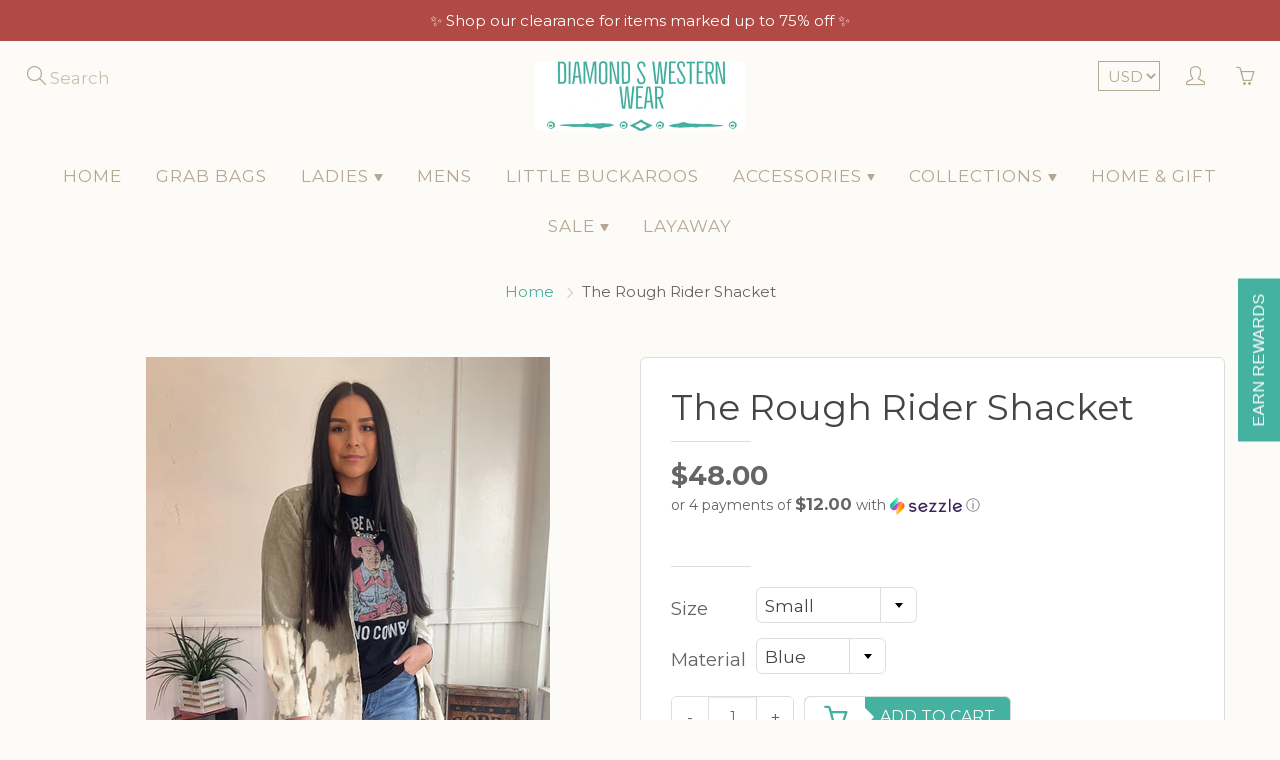

--- FILE ---
content_type: text/html; charset=utf-8
request_url: https://www.diamondswesternwear.com/products/the-ribbed-jacket
body_size: 29881
content:
<!doctype html>
<!--[if IE 9]> <html class="ie9" lang="en"> <![endif]-->
<!--[if (gt IE 9)|!(IE)]><!--> <html lang="en"> <!--<![endif]-->
  <head>
   <meta name="facebook-domain-verification" content="ixc344j6sa5z46eusk2recktmc04kl" />
    <!-- Basic page needs ================================================== -->
    <meta charset="utf-8">
    <meta name="viewport" content="width=device-width, initial-scale=1, maximum-scale=1">

    <!-- Title and description ================================================== -->
    <title>
      The Rough Rider Shacket &ndash; Diamond S Western Wear
    </title>

    
    <meta name="description" content="Corduroy button down Long sleeve with bleach details! No 2 will be the same  Sage and Blue">
    

    <!-- Helpers ================================================== -->
    
  <meta property="og:type" content="product">
  <meta property="og:title" content="The Rough Rider Shacket">
  
    <meta property="og:image" content="http://www.diamondswesternwear.com/cdn/shop/products/image_6b086525-738c-4a46-a2bb-4fffbbdec4a2_grande.jpg?v=1676863824">
    <meta property="og:image:secure_url" content="https://www.diamondswesternwear.com/cdn/shop/products/image_6b086525-738c-4a46-a2bb-4fffbbdec4a2_grande.jpg?v=1676863824">
  
    <meta property="og:image" content="http://www.diamondswesternwear.com/cdn/shop/products/image_b1f4d1b8-9f44-477c-ab9c-643b1ca0fb06_grande.jpg?v=1676863825">
    <meta property="og:image:secure_url" content="https://www.diamondswesternwear.com/cdn/shop/products/image_b1f4d1b8-9f44-477c-ab9c-643b1ca0fb06_grande.jpg?v=1676863825">
  
    <meta property="og:image" content="http://www.diamondswesternwear.com/cdn/shop/products/image_29c0fb54-7903-41bf-acc3-738947eb7fd1_grande.jpg?v=1676863826">
    <meta property="og:image:secure_url" content="https://www.diamondswesternwear.com/cdn/shop/products/image_29c0fb54-7903-41bf-acc3-738947eb7fd1_grande.jpg?v=1676863826">
  
  <meta property="og:price:amount" content="48.00">
  <meta property="og:price:currency" content="USD">
  
  
  	<meta property="og:description" content="Corduroy button down Long sleeve with bleach details! No 2 will be the same  Sage and Blue">
  
  <meta property="og:url" content="https://www.diamondswesternwear.com/products/the-ribbed-jacket">
  <meta property="og:site_name" content="Diamond S Western Wear">
  
  <meta name="twitter:card" content="summary">
  
    <meta name="twitter:title" content="The Rough Rider Shacket">
    <meta name="twitter:description" content="
Corduroy button down
Long sleeve with bleach details!
No 2 will be the same 
Sage and Blue
">
    <meta name="twitter:image" content="https://www.diamondswesternwear.com/cdn/shop/products/image_6b086525-738c-4a46-a2bb-4fffbbdec4a2_medium.jpg?v=1676863824">
    <meta name="twitter:image:width" content="240">
    <meta name="twitter:image:height" content="240">
    
    <link rel="canonical" href="https://www.diamondswesternwear.com/products/the-ribbed-jacket">
    <meta name="theme-color" content="#45b1a0">
    
    
    <link rel="shortcut icon" href="//www.diamondswesternwear.com/cdn/shop/files/Logo_1aa6ba0e-0699-4b5e-a861-d11b03dac7a6_32x32.jpg?v=1613169349" type="image/png">
  	
    <link href="//www.diamondswesternwear.com/cdn/shop/t/10/assets/styles.scss.css?v=147955087849211556401674755619" rel="stylesheet" type="text/css" media="all" />
    

  <link href="//fonts.googleapis.com/css?family=Montserrat:400,700" rel="stylesheet" type="text/css" media="all" />


  

    <link href="//fonts.googleapis.com/css?family=Montserrat:400" rel="stylesheet" type="text/css" media="all" />
  



    <!-- Header hook for plugins ================================================== -->
    <script>window.performance && window.performance.mark && window.performance.mark('shopify.content_for_header.start');</script><meta id="shopify-digital-wallet" name="shopify-digital-wallet" content="/22758043/digital_wallets/dialog">
<meta name="shopify-checkout-api-token" content="0c034e04b3f283008a7471d43c6c48e8">
<meta id="in-context-paypal-metadata" data-shop-id="22758043" data-venmo-supported="false" data-environment="production" data-locale="en_US" data-paypal-v4="true" data-currency="USD">
<link rel="alternate" type="application/json+oembed" href="https://www.diamondswesternwear.com/products/the-ribbed-jacket.oembed">
<script async="async" src="/checkouts/internal/preloads.js?locale=en-US"></script>
<link rel="preconnect" href="https://shop.app" crossorigin="anonymous">
<script async="async" src="https://shop.app/checkouts/internal/preloads.js?locale=en-US&shop_id=22758043" crossorigin="anonymous"></script>
<script id="apple-pay-shop-capabilities" type="application/json">{"shopId":22758043,"countryCode":"US","currencyCode":"USD","merchantCapabilities":["supports3DS"],"merchantId":"gid:\/\/shopify\/Shop\/22758043","merchantName":"Diamond S Western Wear","requiredBillingContactFields":["postalAddress","email"],"requiredShippingContactFields":["postalAddress","email"],"shippingType":"shipping","supportedNetworks":["visa","masterCard","amex","discover","elo","jcb"],"total":{"type":"pending","label":"Diamond S Western Wear","amount":"1.00"},"shopifyPaymentsEnabled":true,"supportsSubscriptions":true}</script>
<script id="shopify-features" type="application/json">{"accessToken":"0c034e04b3f283008a7471d43c6c48e8","betas":["rich-media-storefront-analytics"],"domain":"www.diamondswesternwear.com","predictiveSearch":true,"shopId":22758043,"locale":"en"}</script>
<script>var Shopify = Shopify || {};
Shopify.shop = "diamond-s-western-wear.myshopify.com";
Shopify.locale = "en";
Shopify.currency = {"active":"USD","rate":"1.0"};
Shopify.country = "US";
Shopify.theme = {"name":"Galleria with Installments message","id":127316459714,"schema_name":"Galleria","schema_version":"1.0.1","theme_store_id":851,"role":"main"};
Shopify.theme.handle = "null";
Shopify.theme.style = {"id":null,"handle":null};
Shopify.cdnHost = "www.diamondswesternwear.com/cdn";
Shopify.routes = Shopify.routes || {};
Shopify.routes.root = "/";</script>
<script type="module">!function(o){(o.Shopify=o.Shopify||{}).modules=!0}(window);</script>
<script>!function(o){function n(){var o=[];function n(){o.push(Array.prototype.slice.apply(arguments))}return n.q=o,n}var t=o.Shopify=o.Shopify||{};t.loadFeatures=n(),t.autoloadFeatures=n()}(window);</script>
<script>
  window.ShopifyPay = window.ShopifyPay || {};
  window.ShopifyPay.apiHost = "shop.app\/pay";
  window.ShopifyPay.redirectState = null;
</script>
<script id="shop-js-analytics" type="application/json">{"pageType":"product"}</script>
<script defer="defer" async type="module" src="//www.diamondswesternwear.com/cdn/shopifycloud/shop-js/modules/v2/client.init-shop-cart-sync_BT-GjEfc.en.esm.js"></script>
<script defer="defer" async type="module" src="//www.diamondswesternwear.com/cdn/shopifycloud/shop-js/modules/v2/chunk.common_D58fp_Oc.esm.js"></script>
<script defer="defer" async type="module" src="//www.diamondswesternwear.com/cdn/shopifycloud/shop-js/modules/v2/chunk.modal_xMitdFEc.esm.js"></script>
<script type="module">
  await import("//www.diamondswesternwear.com/cdn/shopifycloud/shop-js/modules/v2/client.init-shop-cart-sync_BT-GjEfc.en.esm.js");
await import("//www.diamondswesternwear.com/cdn/shopifycloud/shop-js/modules/v2/chunk.common_D58fp_Oc.esm.js");
await import("//www.diamondswesternwear.com/cdn/shopifycloud/shop-js/modules/v2/chunk.modal_xMitdFEc.esm.js");

  window.Shopify.SignInWithShop?.initShopCartSync?.({"fedCMEnabled":true,"windoidEnabled":true});

</script>
<script defer="defer" async type="module" src="//www.diamondswesternwear.com/cdn/shopifycloud/shop-js/modules/v2/client.payment-terms_Ci9AEqFq.en.esm.js"></script>
<script defer="defer" async type="module" src="//www.diamondswesternwear.com/cdn/shopifycloud/shop-js/modules/v2/chunk.common_D58fp_Oc.esm.js"></script>
<script defer="defer" async type="module" src="//www.diamondswesternwear.com/cdn/shopifycloud/shop-js/modules/v2/chunk.modal_xMitdFEc.esm.js"></script>
<script type="module">
  await import("//www.diamondswesternwear.com/cdn/shopifycloud/shop-js/modules/v2/client.payment-terms_Ci9AEqFq.en.esm.js");
await import("//www.diamondswesternwear.com/cdn/shopifycloud/shop-js/modules/v2/chunk.common_D58fp_Oc.esm.js");
await import("//www.diamondswesternwear.com/cdn/shopifycloud/shop-js/modules/v2/chunk.modal_xMitdFEc.esm.js");

  
</script>
<script>
  window.Shopify = window.Shopify || {};
  if (!window.Shopify.featureAssets) window.Shopify.featureAssets = {};
  window.Shopify.featureAssets['shop-js'] = {"shop-cart-sync":["modules/v2/client.shop-cart-sync_DZOKe7Ll.en.esm.js","modules/v2/chunk.common_D58fp_Oc.esm.js","modules/v2/chunk.modal_xMitdFEc.esm.js"],"init-fed-cm":["modules/v2/client.init-fed-cm_B6oLuCjv.en.esm.js","modules/v2/chunk.common_D58fp_Oc.esm.js","modules/v2/chunk.modal_xMitdFEc.esm.js"],"shop-cash-offers":["modules/v2/client.shop-cash-offers_D2sdYoxE.en.esm.js","modules/v2/chunk.common_D58fp_Oc.esm.js","modules/v2/chunk.modal_xMitdFEc.esm.js"],"shop-login-button":["modules/v2/client.shop-login-button_QeVjl5Y3.en.esm.js","modules/v2/chunk.common_D58fp_Oc.esm.js","modules/v2/chunk.modal_xMitdFEc.esm.js"],"pay-button":["modules/v2/client.pay-button_DXTOsIq6.en.esm.js","modules/v2/chunk.common_D58fp_Oc.esm.js","modules/v2/chunk.modal_xMitdFEc.esm.js"],"shop-button":["modules/v2/client.shop-button_DQZHx9pm.en.esm.js","modules/v2/chunk.common_D58fp_Oc.esm.js","modules/v2/chunk.modal_xMitdFEc.esm.js"],"avatar":["modules/v2/client.avatar_BTnouDA3.en.esm.js"],"init-windoid":["modules/v2/client.init-windoid_CR1B-cfM.en.esm.js","modules/v2/chunk.common_D58fp_Oc.esm.js","modules/v2/chunk.modal_xMitdFEc.esm.js"],"init-shop-for-new-customer-accounts":["modules/v2/client.init-shop-for-new-customer-accounts_C_vY_xzh.en.esm.js","modules/v2/client.shop-login-button_QeVjl5Y3.en.esm.js","modules/v2/chunk.common_D58fp_Oc.esm.js","modules/v2/chunk.modal_xMitdFEc.esm.js"],"init-shop-email-lookup-coordinator":["modules/v2/client.init-shop-email-lookup-coordinator_BI7n9ZSv.en.esm.js","modules/v2/chunk.common_D58fp_Oc.esm.js","modules/v2/chunk.modal_xMitdFEc.esm.js"],"init-shop-cart-sync":["modules/v2/client.init-shop-cart-sync_BT-GjEfc.en.esm.js","modules/v2/chunk.common_D58fp_Oc.esm.js","modules/v2/chunk.modal_xMitdFEc.esm.js"],"shop-toast-manager":["modules/v2/client.shop-toast-manager_DiYdP3xc.en.esm.js","modules/v2/chunk.common_D58fp_Oc.esm.js","modules/v2/chunk.modal_xMitdFEc.esm.js"],"init-customer-accounts":["modules/v2/client.init-customer-accounts_D9ZNqS-Q.en.esm.js","modules/v2/client.shop-login-button_QeVjl5Y3.en.esm.js","modules/v2/chunk.common_D58fp_Oc.esm.js","modules/v2/chunk.modal_xMitdFEc.esm.js"],"init-customer-accounts-sign-up":["modules/v2/client.init-customer-accounts-sign-up_iGw4briv.en.esm.js","modules/v2/client.shop-login-button_QeVjl5Y3.en.esm.js","modules/v2/chunk.common_D58fp_Oc.esm.js","modules/v2/chunk.modal_xMitdFEc.esm.js"],"shop-follow-button":["modules/v2/client.shop-follow-button_CqMgW2wH.en.esm.js","modules/v2/chunk.common_D58fp_Oc.esm.js","modules/v2/chunk.modal_xMitdFEc.esm.js"],"checkout-modal":["modules/v2/client.checkout-modal_xHeaAweL.en.esm.js","modules/v2/chunk.common_D58fp_Oc.esm.js","modules/v2/chunk.modal_xMitdFEc.esm.js"],"shop-login":["modules/v2/client.shop-login_D91U-Q7h.en.esm.js","modules/v2/chunk.common_D58fp_Oc.esm.js","modules/v2/chunk.modal_xMitdFEc.esm.js"],"lead-capture":["modules/v2/client.lead-capture_BJmE1dJe.en.esm.js","modules/v2/chunk.common_D58fp_Oc.esm.js","modules/v2/chunk.modal_xMitdFEc.esm.js"],"payment-terms":["modules/v2/client.payment-terms_Ci9AEqFq.en.esm.js","modules/v2/chunk.common_D58fp_Oc.esm.js","modules/v2/chunk.modal_xMitdFEc.esm.js"]};
</script>
<script>(function() {
  var isLoaded = false;
  function asyncLoad() {
    if (isLoaded) return;
    isLoaded = true;
    var urls = ["\/\/www.powr.io\/powr.js?powr-token=diamond-s-western-wear.myshopify.com\u0026external-type=shopify\u0026shop=diamond-s-western-wear.myshopify.com","https:\/\/d2z0bn1jv8xwtk.cloudfront.net\/async\/preload\/62d888747fe9e5c349b9f3ade967392e.js?shop=diamond-s-western-wear.myshopify.com","https:\/\/prod-shopify-etl.herokuapp.com\/public\/enhanced_min.js?shop=diamond-s-western-wear.myshopify.com","https:\/\/app.marsello.com\/Portal\/Custom\/ScriptToInstall\/5af318e58e2bf32f3c71f204?aProvId=5af318d18e2bf32f3c71f1c7\u0026shop=diamond-s-western-wear.myshopify.com","\/\/shopify.privy.com\/widget.js?shop=diamond-s-western-wear.myshopify.com","https:\/\/cdn.routeapp.io\/route-widget-shopify\/v2\/route-widget-shopify-stable-v2.min.js?shop=diamond-s-western-wear.myshopify.com","https:\/\/cdn.hextom.com\/js\/freeshippingbar.js?shop=diamond-s-western-wear.myshopify.com"];
    for (var i = 0; i < urls.length; i++) {
      var s = document.createElement('script');
      s.type = 'text/javascript';
      s.async = true;
      s.src = urls[i];
      var x = document.getElementsByTagName('script')[0];
      x.parentNode.insertBefore(s, x);
    }
  };
  if(window.attachEvent) {
    window.attachEvent('onload', asyncLoad);
  } else {
    window.addEventListener('load', asyncLoad, false);
  }
})();</script>
<script id="__st">var __st={"a":22758043,"offset":-21600,"reqid":"914c3236-1ec2-4138-a1d5-dc144373c427-1769406000","pageurl":"www.diamondswesternwear.com\/products\/the-ribbed-jacket","u":"dc311ba68368","p":"product","rtyp":"product","rid":7697402233081};</script>
<script>window.ShopifyPaypalV4VisibilityTracking = true;</script>
<script id="captcha-bootstrap">!function(){'use strict';const t='contact',e='account',n='new_comment',o=[[t,t],['blogs',n],['comments',n],[t,'customer']],c=[[e,'customer_login'],[e,'guest_login'],[e,'recover_customer_password'],[e,'create_customer']],r=t=>t.map((([t,e])=>`form[action*='/${t}']:not([data-nocaptcha='true']) input[name='form_type'][value='${e}']`)).join(','),a=t=>()=>t?[...document.querySelectorAll(t)].map((t=>t.form)):[];function s(){const t=[...o],e=r(t);return a(e)}const i='password',u='form_key',d=['recaptcha-v3-token','g-recaptcha-response','h-captcha-response',i],f=()=>{try{return window.sessionStorage}catch{return}},m='__shopify_v',_=t=>t.elements[u];function p(t,e,n=!1){try{const o=window.sessionStorage,c=JSON.parse(o.getItem(e)),{data:r}=function(t){const{data:e,action:n}=t;return t[m]||n?{data:e,action:n}:{data:t,action:n}}(c);for(const[e,n]of Object.entries(r))t.elements[e]&&(t.elements[e].value=n);n&&o.removeItem(e)}catch(o){console.error('form repopulation failed',{error:o})}}const l='form_type',E='cptcha';function T(t){t.dataset[E]=!0}const w=window,h=w.document,L='Shopify',v='ce_forms',y='captcha';let A=!1;((t,e)=>{const n=(g='f06e6c50-85a8-45c8-87d0-21a2b65856fe',I='https://cdn.shopify.com/shopifycloud/storefront-forms-hcaptcha/ce_storefront_forms_captcha_hcaptcha.v1.5.2.iife.js',D={infoText:'Protected by hCaptcha',privacyText:'Privacy',termsText:'Terms'},(t,e,n)=>{const o=w[L][v],c=o.bindForm;if(c)return c(t,g,e,D).then(n);var r;o.q.push([[t,g,e,D],n]),r=I,A||(h.body.append(Object.assign(h.createElement('script'),{id:'captcha-provider',async:!0,src:r})),A=!0)});var g,I,D;w[L]=w[L]||{},w[L][v]=w[L][v]||{},w[L][v].q=[],w[L][y]=w[L][y]||{},w[L][y].protect=function(t,e){n(t,void 0,e),T(t)},Object.freeze(w[L][y]),function(t,e,n,w,h,L){const[v,y,A,g]=function(t,e,n){const i=e?o:[],u=t?c:[],d=[...i,...u],f=r(d),m=r(i),_=r(d.filter((([t,e])=>n.includes(e))));return[a(f),a(m),a(_),s()]}(w,h,L),I=t=>{const e=t.target;return e instanceof HTMLFormElement?e:e&&e.form},D=t=>v().includes(t);t.addEventListener('submit',(t=>{const e=I(t);if(!e)return;const n=D(e)&&!e.dataset.hcaptchaBound&&!e.dataset.recaptchaBound,o=_(e),c=g().includes(e)&&(!o||!o.value);(n||c)&&t.preventDefault(),c&&!n&&(function(t){try{if(!f())return;!function(t){const e=f();if(!e)return;const n=_(t);if(!n)return;const o=n.value;o&&e.removeItem(o)}(t);const e=Array.from(Array(32),(()=>Math.random().toString(36)[2])).join('');!function(t,e){_(t)||t.append(Object.assign(document.createElement('input'),{type:'hidden',name:u})),t.elements[u].value=e}(t,e),function(t,e){const n=f();if(!n)return;const o=[...t.querySelectorAll(`input[type='${i}']`)].map((({name:t})=>t)),c=[...d,...o],r={};for(const[a,s]of new FormData(t).entries())c.includes(a)||(r[a]=s);n.setItem(e,JSON.stringify({[m]:1,action:t.action,data:r}))}(t,e)}catch(e){console.error('failed to persist form',e)}}(e),e.submit())}));const S=(t,e)=>{t&&!t.dataset[E]&&(n(t,e.some((e=>e===t))),T(t))};for(const o of['focusin','change'])t.addEventListener(o,(t=>{const e=I(t);D(e)&&S(e,y())}));const B=e.get('form_key'),M=e.get(l),P=B&&M;t.addEventListener('DOMContentLoaded',(()=>{const t=y();if(P)for(const e of t)e.elements[l].value===M&&p(e,B);[...new Set([...A(),...v().filter((t=>'true'===t.dataset.shopifyCaptcha))])].forEach((e=>S(e,t)))}))}(h,new URLSearchParams(w.location.search),n,t,e,['guest_login'])})(!0,!0)}();</script>
<script integrity="sha256-4kQ18oKyAcykRKYeNunJcIwy7WH5gtpwJnB7kiuLZ1E=" data-source-attribution="shopify.loadfeatures" defer="defer" src="//www.diamondswesternwear.com/cdn/shopifycloud/storefront/assets/storefront/load_feature-a0a9edcb.js" crossorigin="anonymous"></script>
<script crossorigin="anonymous" defer="defer" src="//www.diamondswesternwear.com/cdn/shopifycloud/storefront/assets/shopify_pay/storefront-65b4c6d7.js?v=20250812"></script>
<script data-source-attribution="shopify.dynamic_checkout.dynamic.init">var Shopify=Shopify||{};Shopify.PaymentButton=Shopify.PaymentButton||{isStorefrontPortableWallets:!0,init:function(){window.Shopify.PaymentButton.init=function(){};var t=document.createElement("script");t.src="https://www.diamondswesternwear.com/cdn/shopifycloud/portable-wallets/latest/portable-wallets.en.js",t.type="module",document.head.appendChild(t)}};
</script>
<script data-source-attribution="shopify.dynamic_checkout.buyer_consent">
  function portableWalletsHideBuyerConsent(e){var t=document.getElementById("shopify-buyer-consent"),n=document.getElementById("shopify-subscription-policy-button");t&&n&&(t.classList.add("hidden"),t.setAttribute("aria-hidden","true"),n.removeEventListener("click",e))}function portableWalletsShowBuyerConsent(e){var t=document.getElementById("shopify-buyer-consent"),n=document.getElementById("shopify-subscription-policy-button");t&&n&&(t.classList.remove("hidden"),t.removeAttribute("aria-hidden"),n.addEventListener("click",e))}window.Shopify?.PaymentButton&&(window.Shopify.PaymentButton.hideBuyerConsent=portableWalletsHideBuyerConsent,window.Shopify.PaymentButton.showBuyerConsent=portableWalletsShowBuyerConsent);
</script>
<script data-source-attribution="shopify.dynamic_checkout.cart.bootstrap">document.addEventListener("DOMContentLoaded",(function(){function t(){return document.querySelector("shopify-accelerated-checkout-cart, shopify-accelerated-checkout")}if(t())Shopify.PaymentButton.init();else{new MutationObserver((function(e,n){t()&&(Shopify.PaymentButton.init(),n.disconnect())})).observe(document.body,{childList:!0,subtree:!0})}}));
</script>
<link id="shopify-accelerated-checkout-styles" rel="stylesheet" media="screen" href="https://www.diamondswesternwear.com/cdn/shopifycloud/portable-wallets/latest/accelerated-checkout-backwards-compat.css" crossorigin="anonymous">
<style id="shopify-accelerated-checkout-cart">
        #shopify-buyer-consent {
  margin-top: 1em;
  display: inline-block;
  width: 100%;
}

#shopify-buyer-consent.hidden {
  display: none;
}

#shopify-subscription-policy-button {
  background: none;
  border: none;
  padding: 0;
  text-decoration: underline;
  font-size: inherit;
  cursor: pointer;
}

#shopify-subscription-policy-button::before {
  box-shadow: none;
}

      </style>

<script>window.performance && window.performance.mark && window.performance.mark('shopify.content_for_header.end');</script>

    <!--[if lt IE 9]>
		<script src="//html5shiv.googlecode.com/svn/trunk/html5.js" type="text/javascript"></script>
	<![endif]-->

     <!--[if (lte IE 9) ]><script src="//www.diamondswesternwear.com/cdn/shop/t/10/assets/match-media.min.js?v=22265819453975888031634060325" type="text/javascript"></script><![endif]-->

  

    
    <!-- Theme Global App JS ================================================== -->
    <script>
      var theme = {
        strings: {
          addToCart: "Add to cart",
          soldOut: "Sold out",
          unavailable: "Unavailable",
          showMore: "Show More",
          showLess: "Show Less"
        },
        moneyFormat: "${{amount}}"
      }
        
    </script>
    
      <noscript>
        <style>
          .product-thumb-img-wrap img:nth-child(2),
          .swiper-slide img:nth-child(2),
          .blog_image_overlay img:nth-child(2),
          .blog-post img:nth-child(2){
            display:none !important; 
          }
        </style>
      </noscript>
 
  <link href="https://monorail-edge.shopifysvc.com" rel="dns-prefetch">
<script>(function(){if ("sendBeacon" in navigator && "performance" in window) {try {var session_token_from_headers = performance.getEntriesByType('navigation')[0].serverTiming.find(x => x.name == '_s').description;} catch {var session_token_from_headers = undefined;}var session_cookie_matches = document.cookie.match(/_shopify_s=([^;]*)/);var session_token_from_cookie = session_cookie_matches && session_cookie_matches.length === 2 ? session_cookie_matches[1] : "";var session_token = session_token_from_headers || session_token_from_cookie || "";function handle_abandonment_event(e) {var entries = performance.getEntries().filter(function(entry) {return /monorail-edge.shopifysvc.com/.test(entry.name);});if (!window.abandonment_tracked && entries.length === 0) {window.abandonment_tracked = true;var currentMs = Date.now();var navigation_start = performance.timing.navigationStart;var payload = {shop_id: 22758043,url: window.location.href,navigation_start,duration: currentMs - navigation_start,session_token,page_type: "product"};window.navigator.sendBeacon("https://monorail-edge.shopifysvc.com/v1/produce", JSON.stringify({schema_id: "online_store_buyer_site_abandonment/1.1",payload: payload,metadata: {event_created_at_ms: currentMs,event_sent_at_ms: currentMs}}));}}window.addEventListener('pagehide', handle_abandonment_event);}}());</script>
<script id="web-pixels-manager-setup">(function e(e,d,r,n,o){if(void 0===o&&(o={}),!Boolean(null===(a=null===(i=window.Shopify)||void 0===i?void 0:i.analytics)||void 0===a?void 0:a.replayQueue)){var i,a;window.Shopify=window.Shopify||{};var t=window.Shopify;t.analytics=t.analytics||{};var s=t.analytics;s.replayQueue=[],s.publish=function(e,d,r){return s.replayQueue.push([e,d,r]),!0};try{self.performance.mark("wpm:start")}catch(e){}var l=function(){var e={modern:/Edge?\/(1{2}[4-9]|1[2-9]\d|[2-9]\d{2}|\d{4,})\.\d+(\.\d+|)|Firefox\/(1{2}[4-9]|1[2-9]\d|[2-9]\d{2}|\d{4,})\.\d+(\.\d+|)|Chrom(ium|e)\/(9{2}|\d{3,})\.\d+(\.\d+|)|(Maci|X1{2}).+ Version\/(15\.\d+|(1[6-9]|[2-9]\d|\d{3,})\.\d+)([,.]\d+|)( \(\w+\)|)( Mobile\/\w+|) Safari\/|Chrome.+OPR\/(9{2}|\d{3,})\.\d+\.\d+|(CPU[ +]OS|iPhone[ +]OS|CPU[ +]iPhone|CPU IPhone OS|CPU iPad OS)[ +]+(15[._]\d+|(1[6-9]|[2-9]\d|\d{3,})[._]\d+)([._]\d+|)|Android:?[ /-](13[3-9]|1[4-9]\d|[2-9]\d{2}|\d{4,})(\.\d+|)(\.\d+|)|Android.+Firefox\/(13[5-9]|1[4-9]\d|[2-9]\d{2}|\d{4,})\.\d+(\.\d+|)|Android.+Chrom(ium|e)\/(13[3-9]|1[4-9]\d|[2-9]\d{2}|\d{4,})\.\d+(\.\d+|)|SamsungBrowser\/([2-9]\d|\d{3,})\.\d+/,legacy:/Edge?\/(1[6-9]|[2-9]\d|\d{3,})\.\d+(\.\d+|)|Firefox\/(5[4-9]|[6-9]\d|\d{3,})\.\d+(\.\d+|)|Chrom(ium|e)\/(5[1-9]|[6-9]\d|\d{3,})\.\d+(\.\d+|)([\d.]+$|.*Safari\/(?![\d.]+ Edge\/[\d.]+$))|(Maci|X1{2}).+ Version\/(10\.\d+|(1[1-9]|[2-9]\d|\d{3,})\.\d+)([,.]\d+|)( \(\w+\)|)( Mobile\/\w+|) Safari\/|Chrome.+OPR\/(3[89]|[4-9]\d|\d{3,})\.\d+\.\d+|(CPU[ +]OS|iPhone[ +]OS|CPU[ +]iPhone|CPU IPhone OS|CPU iPad OS)[ +]+(10[._]\d+|(1[1-9]|[2-9]\d|\d{3,})[._]\d+)([._]\d+|)|Android:?[ /-](13[3-9]|1[4-9]\d|[2-9]\d{2}|\d{4,})(\.\d+|)(\.\d+|)|Mobile Safari.+OPR\/([89]\d|\d{3,})\.\d+\.\d+|Android.+Firefox\/(13[5-9]|1[4-9]\d|[2-9]\d{2}|\d{4,})\.\d+(\.\d+|)|Android.+Chrom(ium|e)\/(13[3-9]|1[4-9]\d|[2-9]\d{2}|\d{4,})\.\d+(\.\d+|)|Android.+(UC? ?Browser|UCWEB|U3)[ /]?(15\.([5-9]|\d{2,})|(1[6-9]|[2-9]\d|\d{3,})\.\d+)\.\d+|SamsungBrowser\/(5\.\d+|([6-9]|\d{2,})\.\d+)|Android.+MQ{2}Browser\/(14(\.(9|\d{2,})|)|(1[5-9]|[2-9]\d|\d{3,})(\.\d+|))(\.\d+|)|K[Aa][Ii]OS\/(3\.\d+|([4-9]|\d{2,})\.\d+)(\.\d+|)/},d=e.modern,r=e.legacy,n=navigator.userAgent;return n.match(d)?"modern":n.match(r)?"legacy":"unknown"}(),u="modern"===l?"modern":"legacy",c=(null!=n?n:{modern:"",legacy:""})[u],f=function(e){return[e.baseUrl,"/wpm","/b",e.hashVersion,"modern"===e.buildTarget?"m":"l",".js"].join("")}({baseUrl:d,hashVersion:r,buildTarget:u}),m=function(e){var d=e.version,r=e.bundleTarget,n=e.surface,o=e.pageUrl,i=e.monorailEndpoint;return{emit:function(e){var a=e.status,t=e.errorMsg,s=(new Date).getTime(),l=JSON.stringify({metadata:{event_sent_at_ms:s},events:[{schema_id:"web_pixels_manager_load/3.1",payload:{version:d,bundle_target:r,page_url:o,status:a,surface:n,error_msg:t},metadata:{event_created_at_ms:s}}]});if(!i)return console&&console.warn&&console.warn("[Web Pixels Manager] No Monorail endpoint provided, skipping logging."),!1;try{return self.navigator.sendBeacon.bind(self.navigator)(i,l)}catch(e){}var u=new XMLHttpRequest;try{return u.open("POST",i,!0),u.setRequestHeader("Content-Type","text/plain"),u.send(l),!0}catch(e){return console&&console.warn&&console.warn("[Web Pixels Manager] Got an unhandled error while logging to Monorail."),!1}}}}({version:r,bundleTarget:l,surface:e.surface,pageUrl:self.location.href,monorailEndpoint:e.monorailEndpoint});try{o.browserTarget=l,function(e){var d=e.src,r=e.async,n=void 0===r||r,o=e.onload,i=e.onerror,a=e.sri,t=e.scriptDataAttributes,s=void 0===t?{}:t,l=document.createElement("script"),u=document.querySelector("head"),c=document.querySelector("body");if(l.async=n,l.src=d,a&&(l.integrity=a,l.crossOrigin="anonymous"),s)for(var f in s)if(Object.prototype.hasOwnProperty.call(s,f))try{l.dataset[f]=s[f]}catch(e){}if(o&&l.addEventListener("load",o),i&&l.addEventListener("error",i),u)u.appendChild(l);else{if(!c)throw new Error("Did not find a head or body element to append the script");c.appendChild(l)}}({src:f,async:!0,onload:function(){if(!function(){var e,d;return Boolean(null===(d=null===(e=window.Shopify)||void 0===e?void 0:e.analytics)||void 0===d?void 0:d.initialized)}()){var d=window.webPixelsManager.init(e)||void 0;if(d){var r=window.Shopify.analytics;r.replayQueue.forEach((function(e){var r=e[0],n=e[1],o=e[2];d.publishCustomEvent(r,n,o)})),r.replayQueue=[],r.publish=d.publishCustomEvent,r.visitor=d.visitor,r.initialized=!0}}},onerror:function(){return m.emit({status:"failed",errorMsg:"".concat(f," has failed to load")})},sri:function(e){var d=/^sha384-[A-Za-z0-9+/=]+$/;return"string"==typeof e&&d.test(e)}(c)?c:"",scriptDataAttributes:o}),m.emit({status:"loading"})}catch(e){m.emit({status:"failed",errorMsg:(null==e?void 0:e.message)||"Unknown error"})}}})({shopId: 22758043,storefrontBaseUrl: "https://www.diamondswesternwear.com",extensionsBaseUrl: "https://extensions.shopifycdn.com/cdn/shopifycloud/web-pixels-manager",monorailEndpoint: "https://monorail-edge.shopifysvc.com/unstable/produce_batch",surface: "storefront-renderer",enabledBetaFlags: ["2dca8a86"],webPixelsConfigList: [{"id":"234062073","configuration":"{\"pixel_id\":\"248055419085931\",\"pixel_type\":\"facebook_pixel\",\"metaapp_system_user_token\":\"-\"}","eventPayloadVersion":"v1","runtimeContext":"OPEN","scriptVersion":"ca16bc87fe92b6042fbaa3acc2fbdaa6","type":"APP","apiClientId":2329312,"privacyPurposes":["ANALYTICS","MARKETING","SALE_OF_DATA"],"dataSharingAdjustments":{"protectedCustomerApprovalScopes":["read_customer_address","read_customer_email","read_customer_name","read_customer_personal_data","read_customer_phone"]}},{"id":"62750969","eventPayloadVersion":"v1","runtimeContext":"LAX","scriptVersion":"1","type":"CUSTOM","privacyPurposes":["MARKETING"],"name":"Meta pixel (migrated)"},{"id":"shopify-app-pixel","configuration":"{}","eventPayloadVersion":"v1","runtimeContext":"STRICT","scriptVersion":"0450","apiClientId":"shopify-pixel","type":"APP","privacyPurposes":["ANALYTICS","MARKETING"]},{"id":"shopify-custom-pixel","eventPayloadVersion":"v1","runtimeContext":"LAX","scriptVersion":"0450","apiClientId":"shopify-pixel","type":"CUSTOM","privacyPurposes":["ANALYTICS","MARKETING"]}],isMerchantRequest: false,initData: {"shop":{"name":"Diamond S Western Wear","paymentSettings":{"currencyCode":"USD"},"myshopifyDomain":"diamond-s-western-wear.myshopify.com","countryCode":"US","storefrontUrl":"https:\/\/www.diamondswesternwear.com"},"customer":null,"cart":null,"checkout":null,"productVariants":[{"price":{"amount":48.0,"currencyCode":"USD"},"product":{"title":"The Rough Rider Shacket","vendor":"Peach Love","id":"7697402233081","untranslatedTitle":"The Rough Rider Shacket","url":"\/products\/the-ribbed-jacket","type":"Coats \u0026 Jackets"},"id":"43038519820537","image":{"src":"\/\/www.diamondswesternwear.com\/cdn\/shop\/products\/image_6b086525-738c-4a46-a2bb-4fffbbdec4a2.jpg?v=1676863824"},"sku":null,"title":"Small \/ Blue","untranslatedTitle":"Small \/ Blue"},{"price":{"amount":48.0,"currencyCode":"USD"},"product":{"title":"The Rough Rider Shacket","vendor":"Peach Love","id":"7697402233081","untranslatedTitle":"The Rough Rider Shacket","url":"\/products\/the-ribbed-jacket","type":"Coats \u0026 Jackets"},"id":"43038519886073","image":{"src":"\/\/www.diamondswesternwear.com\/cdn\/shop\/products\/image_6b086525-738c-4a46-a2bb-4fffbbdec4a2.jpg?v=1676863824"},"sku":null,"title":"Small \/ Sage","untranslatedTitle":"Small \/ Sage"},{"price":{"amount":48.0,"currencyCode":"USD"},"product":{"title":"The Rough Rider Shacket","vendor":"Peach Love","id":"7697402233081","untranslatedTitle":"The Rough Rider Shacket","url":"\/products\/the-ribbed-jacket","type":"Coats \u0026 Jackets"},"id":"43038519918841","image":{"src":"\/\/www.diamondswesternwear.com\/cdn\/shop\/products\/image_6b086525-738c-4a46-a2bb-4fffbbdec4a2.jpg?v=1676863824"},"sku":null,"title":"Medium \/ Blue","untranslatedTitle":"Medium \/ Blue"},{"price":{"amount":48.0,"currencyCode":"USD"},"product":{"title":"The Rough Rider Shacket","vendor":"Peach Love","id":"7697402233081","untranslatedTitle":"The Rough Rider Shacket","url":"\/products\/the-ribbed-jacket","type":"Coats \u0026 Jackets"},"id":"43038519951609","image":{"src":"\/\/www.diamondswesternwear.com\/cdn\/shop\/products\/image_6b086525-738c-4a46-a2bb-4fffbbdec4a2.jpg?v=1676863824"},"sku":null,"title":"Medium \/ Sage","untranslatedTitle":"Medium \/ Sage"},{"price":{"amount":48.0,"currencyCode":"USD"},"product":{"title":"The Rough Rider Shacket","vendor":"Peach Love","id":"7697402233081","untranslatedTitle":"The Rough Rider Shacket","url":"\/products\/the-ribbed-jacket","type":"Coats \u0026 Jackets"},"id":"43038519984377","image":{"src":"\/\/www.diamondswesternwear.com\/cdn\/shop\/products\/image_6b086525-738c-4a46-a2bb-4fffbbdec4a2.jpg?v=1676863824"},"sku":null,"title":"Large \/ Blue","untranslatedTitle":"Large \/ Blue"},{"price":{"amount":48.0,"currencyCode":"USD"},"product":{"title":"The Rough Rider Shacket","vendor":"Peach Love","id":"7697402233081","untranslatedTitle":"The Rough Rider Shacket","url":"\/products\/the-ribbed-jacket","type":"Coats \u0026 Jackets"},"id":"43038520017145","image":{"src":"\/\/www.diamondswesternwear.com\/cdn\/shop\/products\/image_6b086525-738c-4a46-a2bb-4fffbbdec4a2.jpg?v=1676863824"},"sku":null,"title":"Large \/ Sage","untranslatedTitle":"Large \/ Sage"}],"purchasingCompany":null},},"https://www.diamondswesternwear.com/cdn","fcfee988w5aeb613cpc8e4bc33m6693e112",{"modern":"","legacy":""},{"shopId":"22758043","storefrontBaseUrl":"https:\/\/www.diamondswesternwear.com","extensionBaseUrl":"https:\/\/extensions.shopifycdn.com\/cdn\/shopifycloud\/web-pixels-manager","surface":"storefront-renderer","enabledBetaFlags":"[\"2dca8a86\"]","isMerchantRequest":"false","hashVersion":"fcfee988w5aeb613cpc8e4bc33m6693e112","publish":"custom","events":"[[\"page_viewed\",{}],[\"product_viewed\",{\"productVariant\":{\"price\":{\"amount\":48.0,\"currencyCode\":\"USD\"},\"product\":{\"title\":\"The Rough Rider Shacket\",\"vendor\":\"Peach Love\",\"id\":\"7697402233081\",\"untranslatedTitle\":\"The Rough Rider Shacket\",\"url\":\"\/products\/the-ribbed-jacket\",\"type\":\"Coats \u0026 Jackets\"},\"id\":\"43038519820537\",\"image\":{\"src\":\"\/\/www.diamondswesternwear.com\/cdn\/shop\/products\/image_6b086525-738c-4a46-a2bb-4fffbbdec4a2.jpg?v=1676863824\"},\"sku\":null,\"title\":\"Small \/ Blue\",\"untranslatedTitle\":\"Small \/ Blue\"}}]]"});</script><script>
  window.ShopifyAnalytics = window.ShopifyAnalytics || {};
  window.ShopifyAnalytics.meta = window.ShopifyAnalytics.meta || {};
  window.ShopifyAnalytics.meta.currency = 'USD';
  var meta = {"product":{"id":7697402233081,"gid":"gid:\/\/shopify\/Product\/7697402233081","vendor":"Peach Love","type":"Coats \u0026 Jackets","handle":"the-ribbed-jacket","variants":[{"id":43038519820537,"price":4800,"name":"The Rough Rider Shacket - Small \/ Blue","public_title":"Small \/ Blue","sku":null},{"id":43038519886073,"price":4800,"name":"The Rough Rider Shacket - Small \/ Sage","public_title":"Small \/ Sage","sku":null},{"id":43038519918841,"price":4800,"name":"The Rough Rider Shacket - Medium \/ Blue","public_title":"Medium \/ Blue","sku":null},{"id":43038519951609,"price":4800,"name":"The Rough Rider Shacket - Medium \/ Sage","public_title":"Medium \/ Sage","sku":null},{"id":43038519984377,"price":4800,"name":"The Rough Rider Shacket - Large \/ Blue","public_title":"Large \/ Blue","sku":null},{"id":43038520017145,"price":4800,"name":"The Rough Rider Shacket - Large \/ Sage","public_title":"Large \/ Sage","sku":null}],"remote":false},"page":{"pageType":"product","resourceType":"product","resourceId":7697402233081,"requestId":"914c3236-1ec2-4138-a1d5-dc144373c427-1769406000"}};
  for (var attr in meta) {
    window.ShopifyAnalytics.meta[attr] = meta[attr];
  }
</script>
<script class="analytics">
  (function () {
    var customDocumentWrite = function(content) {
      var jquery = null;

      if (window.jQuery) {
        jquery = window.jQuery;
      } else if (window.Checkout && window.Checkout.$) {
        jquery = window.Checkout.$;
      }

      if (jquery) {
        jquery('body').append(content);
      }
    };

    var hasLoggedConversion = function(token) {
      if (token) {
        return document.cookie.indexOf('loggedConversion=' + token) !== -1;
      }
      return false;
    }

    var setCookieIfConversion = function(token) {
      if (token) {
        var twoMonthsFromNow = new Date(Date.now());
        twoMonthsFromNow.setMonth(twoMonthsFromNow.getMonth() + 2);

        document.cookie = 'loggedConversion=' + token + '; expires=' + twoMonthsFromNow;
      }
    }

    var trekkie = window.ShopifyAnalytics.lib = window.trekkie = window.trekkie || [];
    if (trekkie.integrations) {
      return;
    }
    trekkie.methods = [
      'identify',
      'page',
      'ready',
      'track',
      'trackForm',
      'trackLink'
    ];
    trekkie.factory = function(method) {
      return function() {
        var args = Array.prototype.slice.call(arguments);
        args.unshift(method);
        trekkie.push(args);
        return trekkie;
      };
    };
    for (var i = 0; i < trekkie.methods.length; i++) {
      var key = trekkie.methods[i];
      trekkie[key] = trekkie.factory(key);
    }
    trekkie.load = function(config) {
      trekkie.config = config || {};
      trekkie.config.initialDocumentCookie = document.cookie;
      var first = document.getElementsByTagName('script')[0];
      var script = document.createElement('script');
      script.type = 'text/javascript';
      script.onerror = function(e) {
        var scriptFallback = document.createElement('script');
        scriptFallback.type = 'text/javascript';
        scriptFallback.onerror = function(error) {
                var Monorail = {
      produce: function produce(monorailDomain, schemaId, payload) {
        var currentMs = new Date().getTime();
        var event = {
          schema_id: schemaId,
          payload: payload,
          metadata: {
            event_created_at_ms: currentMs,
            event_sent_at_ms: currentMs
          }
        };
        return Monorail.sendRequest("https://" + monorailDomain + "/v1/produce", JSON.stringify(event));
      },
      sendRequest: function sendRequest(endpointUrl, payload) {
        // Try the sendBeacon API
        if (window && window.navigator && typeof window.navigator.sendBeacon === 'function' && typeof window.Blob === 'function' && !Monorail.isIos12()) {
          var blobData = new window.Blob([payload], {
            type: 'text/plain'
          });

          if (window.navigator.sendBeacon(endpointUrl, blobData)) {
            return true;
          } // sendBeacon was not successful

        } // XHR beacon

        var xhr = new XMLHttpRequest();

        try {
          xhr.open('POST', endpointUrl);
          xhr.setRequestHeader('Content-Type', 'text/plain');
          xhr.send(payload);
        } catch (e) {
          console.log(e);
        }

        return false;
      },
      isIos12: function isIos12() {
        return window.navigator.userAgent.lastIndexOf('iPhone; CPU iPhone OS 12_') !== -1 || window.navigator.userAgent.lastIndexOf('iPad; CPU OS 12_') !== -1;
      }
    };
    Monorail.produce('monorail-edge.shopifysvc.com',
      'trekkie_storefront_load_errors/1.1',
      {shop_id: 22758043,
      theme_id: 127316459714,
      app_name: "storefront",
      context_url: window.location.href,
      source_url: "//www.diamondswesternwear.com/cdn/s/trekkie.storefront.8d95595f799fbf7e1d32231b9a28fd43b70c67d3.min.js"});

        };
        scriptFallback.async = true;
        scriptFallback.src = '//www.diamondswesternwear.com/cdn/s/trekkie.storefront.8d95595f799fbf7e1d32231b9a28fd43b70c67d3.min.js';
        first.parentNode.insertBefore(scriptFallback, first);
      };
      script.async = true;
      script.src = '//www.diamondswesternwear.com/cdn/s/trekkie.storefront.8d95595f799fbf7e1d32231b9a28fd43b70c67d3.min.js';
      first.parentNode.insertBefore(script, first);
    };
    trekkie.load(
      {"Trekkie":{"appName":"storefront","development":false,"defaultAttributes":{"shopId":22758043,"isMerchantRequest":null,"themeId":127316459714,"themeCityHash":"11079268978695662303","contentLanguage":"en","currency":"USD","eventMetadataId":"b297db76-4f6a-4608-ba7d-a6dda4683db8"},"isServerSideCookieWritingEnabled":true,"monorailRegion":"shop_domain","enabledBetaFlags":["65f19447"]},"Session Attribution":{},"S2S":{"facebookCapiEnabled":true,"source":"trekkie-storefront-renderer","apiClientId":580111}}
    );

    var loaded = false;
    trekkie.ready(function() {
      if (loaded) return;
      loaded = true;

      window.ShopifyAnalytics.lib = window.trekkie;

      var originalDocumentWrite = document.write;
      document.write = customDocumentWrite;
      try { window.ShopifyAnalytics.merchantGoogleAnalytics.call(this); } catch(error) {};
      document.write = originalDocumentWrite;

      window.ShopifyAnalytics.lib.page(null,{"pageType":"product","resourceType":"product","resourceId":7697402233081,"requestId":"914c3236-1ec2-4138-a1d5-dc144373c427-1769406000","shopifyEmitted":true});

      var match = window.location.pathname.match(/checkouts\/(.+)\/(thank_you|post_purchase)/)
      var token = match? match[1]: undefined;
      if (!hasLoggedConversion(token)) {
        setCookieIfConversion(token);
        window.ShopifyAnalytics.lib.track("Viewed Product",{"currency":"USD","variantId":43038519820537,"productId":7697402233081,"productGid":"gid:\/\/shopify\/Product\/7697402233081","name":"The Rough Rider Shacket - Small \/ Blue","price":"48.00","sku":null,"brand":"Peach Love","variant":"Small \/ Blue","category":"Coats \u0026 Jackets","nonInteraction":true,"remote":false},undefined,undefined,{"shopifyEmitted":true});
      window.ShopifyAnalytics.lib.track("monorail:\/\/trekkie_storefront_viewed_product\/1.1",{"currency":"USD","variantId":43038519820537,"productId":7697402233081,"productGid":"gid:\/\/shopify\/Product\/7697402233081","name":"The Rough Rider Shacket - Small \/ Blue","price":"48.00","sku":null,"brand":"Peach Love","variant":"Small \/ Blue","category":"Coats \u0026 Jackets","nonInteraction":true,"remote":false,"referer":"https:\/\/www.diamondswesternwear.com\/products\/the-ribbed-jacket"});
      }
    });


        var eventsListenerScript = document.createElement('script');
        eventsListenerScript.async = true;
        eventsListenerScript.src = "//www.diamondswesternwear.com/cdn/shopifycloud/storefront/assets/shop_events_listener-3da45d37.js";
        document.getElementsByTagName('head')[0].appendChild(eventsListenerScript);

})();</script>
<script
  defer
  src="https://www.diamondswesternwear.com/cdn/shopifycloud/perf-kit/shopify-perf-kit-3.0.4.min.js"
  data-application="storefront-renderer"
  data-shop-id="22758043"
  data-render-region="gcp-us-east1"
  data-page-type="product"
  data-theme-instance-id="127316459714"
  data-theme-name="Galleria"
  data-theme-version="1.0.1"
  data-monorail-region="shop_domain"
  data-resource-timing-sampling-rate="10"
  data-shs="true"
  data-shs-beacon="true"
  data-shs-export-with-fetch="true"
  data-shs-logs-sample-rate="1"
  data-shs-beacon-endpoint="https://www.diamondswesternwear.com/api/collect"
></script>
</head>

  <body id="the-rough-rider-shacket" class="template-product" >	
    <div class="global-wrapper clearfix" id="global-wrapper">
      <div id="shopify-section-header" class="shopify-section"><style> 
  
  header.page-header:after {
    
      background-color: #ffffff;
        
    <meta name="facebook-domain-verification" content="37kktu64zububec0xdcoyb2pzeaues" />
      } 

  header.page-header{
    color: #ffffff;
  }
</style>  


<div id="top-header-section" role="navigation" data-section-id="header" data-section-type="header-section" data-menu-type="mega" data-hero-size="hero--custom-height" data-show-breadcrumbs="true"
     data-logo-width="210" data-bg-color="rgba(0,0,0,0)" data-index-overlap="false">
  <a class="visuallyhidden focusable skip-to-main" href="#container">Skip to Content</a>
  <style>   
    .notification-bar {
      background-color: #b14945;
    }
    .notification-bar__message {
      color: #ffffff;
      font-size: 15px;
    }
    @media (max-width:767px) {
      .notification-bar__message  p{
        font-size: calc(15px - 2px);
      }
    }
    
    
      .nav-main-logo, .nav-container, .nav-standard-float{
        position: relative;
        background: rgba(0,0,0,0);
        width: 100% !important;
      }
    .nav-standard-logo{
      padding-top: 10px;
    }
      .nav-main-logo img {
        width: 234px !important;
      }
      .nav-container-float.container-push{
        z-index:0;
        opacity: 1 !important;
      }
    
    
    
      @media (max-width:992px) {
        .nav-container-float, .nav-main-logo {
          background: rgba(0,0,0,0) !important;
        }
        .nav-container-float:not(.nav-sticky), .nav-main-logo:not(.nav-sticky) {
          position: static !important;
        }
      }
    .logo-text a {
        display: inline-block;
        padding: 10px;
      }   
      
        
    
    
    
    
    
    
    
      @media only screen and (min-width: 768px){  
/*       nav:not(.nav-sticky) .nav-standard-top-area-search, nav:not(.nav-sticky) .nav-standard-top-area-actions  or section.settings.image == blank*/
        .nav-container-control-left, .nav-container-control-right{
          top: 50%;
          -webkit-transform: translateY(-50%);
          -moz-transform: translateY(-50%);
          -o-transform: translateY(-50%);
          -ms-transform: translateY(-50%);
          transform: translateY(-50%);
        }
      }
    
  </style>
  
  
    <div class="notification-bar">
      
        <a href="/collections/frontpage" class="notification-bar__message">
          <p>✨ Shop our clearance for items marked up to 75% off ✨</p>
        </a>
      
    </div>
  
  
    <nav class="nav-container nav-container-float desktop-hidden-sm nav-to-sticky">
  <div class="nav-container-inner new_mobile_header">
    <div class="nav-container-control-left">
      <button class="tconStyleLines nav-container-action pushy-menu-btn" type="button" aria-label="toggle menu" id="pushy-menu-btn" tabindex="-1"><span class="tcon-menu__lines" aria-hidden="true"></span>
      </button>
    </div>
     
    <a class="lin lin-magnifier popup-text search-modal-popup nav-container-action" href="#nav-search-dialog" data-effect="mfp-move-from-top">
      <span class="visuallyhidden">Search</span>
    </a> 		
    
    
    
     
    
           
     <a class="nav-container-logo" href="/" itemprop="url">
      
      <img src="//www.diamondswesternwear.com/cdn/shop/files/My_Post-11_210x@2x.jpg?v=1613169234" alt="Diamond S Western Wear" itemprop="logo" style="max-width:210px;"/>
    </a>
    
    

    
    
    

    
    
    <a class="lin lin-user nav-container-action" href="/account/login"></a>
    
    

    <a class="lin lin-basket popup-text cart-modal-popup nav-container-action top-mobile-nav" href="javascript:void(0);" data-effect="mfp-move-from-top">
      <span class="mega-nav-count nav-main-cart-amount count-items  hidden">0</span>
    </a>
  </div>
</nav>
<nav class="nav-container nav-standard-middle nav-container-float desktop-hidden mobile-hidden-sm nav-to-sticky">
  <div class="nav-container-inner">
    
      <a class="nav-container-logo" href="/" itemprop="url">
        
         <img src="//www.diamondswesternwear.com/cdn/shop/files/My_Post-11_210x@2x.jpg?v=1613169234" alt="Diamond S Western Wear" itemprop="logo" style="max-width:210px; min-height:70px" />
      </a>
      
    <div class="nav-container-controls" id="nav-controls">
      <div class="nav-container-control-left">
        <a class="lin lin-menu nav-container-action pushy-menu-btn" href="#" id="pushy-menu-btn" tabindex="-1">
          <span class="visuallyhidden">Menu</span>
        </a>
      </div>
      <div class="nav-container-control-right">
        <ul class="nav-container-actions">
          
            <li>
              <select id="currencies" name="currencies" class="nav-currency-select">
  
  
  <option value="USD" selected="selected">USD</option>
  
    
  
    
   	 <option value="CAD">CAD</option>
    
  
</select>
            </li>
          
          <li>
            <a class="lin lin-magnifier popup-text search-modal-popup nav-container-action" href="#nav-search-dialog" data-effect="mfp-move-from-top">
              <span class="visuallyhidden">Search</span>
            </a>
          </li>
          
            <li>
              
              <a class="lin lin-user nav-container-action" href="/account/login">
                <span class="visuallyhidden">My account</span>
              </a>
              
            </li>
          
          <li>
            <a class="lin lin-basket popup-text cart-modal-popup nav-container-action" href="#nav-shopping-cart-dialog" data-effect="mfp-move-from-top">
              <span class="mega-nav-count nav-main-cart-amount count-items  hidden" aria-hidden="true">0</span>
              <span class="visuallyhidden">You have 0 items in your cart</span>
            </a>
          </li>
        </ul>
      </div>
    </div>
  </div>
</nav>


<nav class="nav-standard clearfix nav-standard-float mobile-hidden nav-to-sticky">
  <div class="nav-standard-top-area ">
    <form action="/search" method="get" role="search" class="nav-standard-top-area-search">
      <div class="nav-standard-top-area-search-inner">
        
        <input type="search" name="q" value="" class="nav-standard-top-area-search-input" placeholder="Search">
        <button type="submit" class="lin lin-magnifier nav-standard-top-area-search-sumbit">
          <span class="visuallyhidden">Search</span>
        </button>
      </div>
    </form>
    
      <a class="nav-standard-logo" href="/" itemprop="url">
        
         <img src="//www.diamondswesternwear.com/cdn/shop/files/My_Post-11_210x@2x.jpg?v=1613169234" alt="Diamond S Western Wear" itemprop="logo" style="max-width:210px; min-height:70px" />
      </a>
      
    <ul class="nav-standard-top-area-actions">
      
        <li>
          <select id="currencies" name="currencies" class="nav-currency-select">
  
  
  <option value="USD" selected="selected">USD</option>
  
    
  
    
   	 <option value="CAD">CAD</option>
    
  
</select>
        </li>
      
      
        <li>
          
              <a class="lin lin-user nav-container-action" href="/account/login">
                <span class="visuallyhidden">My account</span>
              </a>
              
        </li>
      
      <li>
        <a class="lin lin-basket popup-text nav-container-action cart-modal-popup" href="javascript:void(0);" data-effect="mfp-move-from-top">
          <span class="mega-nav-count nav-main-cart-amount count-items  hidden" aria-hidden="true">0</span>
          <span class="visuallyhidden">You have 0 items in your cart</span>
        </a>
      </li>
    </ul>
  </div>
  <div class="nav-standard-nav-area clearfix">
      <form action="/search" method="get" role="search" class="nav-standard-top-area-search">
      <div class="nav-standard-top-area-search-inner">
        <input type="search" name="q" value="" class="nav-standard-top-area-search-input" placeholder="Search">
        <button type="submit" class="lin lin-magnifier nav-standard-top-area-search-sumbit">
          <span class="visuallyhidden">Search</span>
        </button>
      </div>
    </form>
    <ul class="nav navbar-nav navbar-standard yamm mega-yamm-menu">
      
          
      
     
                  
      
          
          
      
        <li class="dropdown yamm-fw" aria-expanded="false" ><a href="/">HOME </a> 
          
          
        </li>
      
     
                  
      
          
          
      
        <li class="dropdown yamm-fw" aria-expanded="false" ><a href="/collections/grab-bags">GRAB BAGS </a> 
          
          
        </li>
      
     
                  
      
          
          
      
        <li class="dropdown yamm-fw"  aria-haspopup="true" aria-expanded="false" ><a href="/collections/clothing">LADIES <i class="triangle-icon"></i></a> 
          
               
      
               
        
          
          
          
          
          
          
          
          
          <ul class="no-child-links dropdown-menu  lr_auto ">
              <li class="yamm-content">
                <div class="nav-mega-section  full-flex-row ">                  
                  
                    
                       <div class="col-md-3 mega-menu-column"> 
                        <h5 class="nav-mega-section-title hide_menu_underline"><a href="/collections/tops">Tops</a></h5>
                      </div>
                    
                  
                    
                       <div class="col-md-3 mega-menu-column"> 
                        <h5 class="nav-mega-section-title hide_menu_underline"><a href="/collections/dresses-rompers">Dresses/Rompers</a></h5>
                      </div>
                    
                  
                    
                       <div class="col-md-3 mega-menu-column"> 
                        <h5 class="nav-mega-section-title hide_menu_underline"><a href="/collections/outerwear">Outerwear</a></h5>
                      </div>
                    
                  
                    
                       <div class="col-md-3 mega-menu-column"> 
                        <h5 class="nav-mega-section-title hide_menu_underline"><a href="/collections/jeans-shorts">Bottoms</a></h5>
                      </div>
                    
                  

                </div>        
              </li>
            </ul>
          
        </li>
      
     
                  
      
          
          
      
        <li class="dropdown yamm-fw" aria-expanded="false" ><a href="/collections/mens">MENS </a> 
          
          
        </li>
      
     
                  
      
          
          
      
        <li class="dropdown yamm-fw" aria-expanded="false" ><a href="/collections/little-buckaroos">LITTLE BUCKAROOS </a> 
          
          
        </li>
      
     
                  
      
          
          
      
        <li class="dropdown yamm-fw"  aria-haspopup="true" aria-expanded="false" ><a href="/collections/accessories">ACCESSORIES <i class="triangle-icon"></i></a> 
          
               
      
               
        
          
          
          
          
          
          
          
          
          <ul class=" dropdown-menu ">
              <li class="yamm-content">
                <div class="nav-mega-section  full-flex-row ">                  
                  
                    
                      <div class="col-md-3 mega-menu-column child-links-column"> 
                        <h5 class="nav-mega-section-title"><a href="/collections/jewelry">Jewelry</a></h5>
                        <ul class="nav-mega-section-list">
                           
                            <li><a href="/collections/cuffs-bracelets">Cuffs &amp; Bracelets</a>
                            </li>
                           
                            <li><a href="/collections/earrings">Earrings</a>
                            </li>
                           
                            <li><a href="/collections/necklaces">Necklaces</a>
                            </li>
                           
                            <li><a href="/collections/rings">Rings</a>
                            </li>
                           
                            <li><a href="/collections/hair-accessories">Hair Accessories</a>
                            </li>
                          
                        </ul>
                      </div>
                      
                  
                    
                       <div class="col-md-3 mega-menu-column"> 
                        <h5 class="nav-mega-section-title hide_menu_underline"><a href="/collections/apple-watch-bands">Apple Watch Bands</a></h5>
                      </div>
                    
                  
                    
                       <div class="col-md-3 mega-menu-column"> 
                        <h5 class="nav-mega-section-title hide_menu_underline"><a href="/collections/shoes">Shoes</a></h5>
                      </div>
                    
                  
                    
                       <div class="col-md-3 mega-menu-column"> 
                        <h5 class="nav-mega-section-title hide_menu_underline"><a href="/collections/handbags-wallets">Handbags/Wallets</a></h5>
                      </div>
                    
                  
                    
                       <div class="col-md-3 mega-menu-column"> 
                        <h5 class="nav-mega-section-title hide_menu_underline"><a href="/collections/wildrags">Wildrags</a></h5>
                      </div>
                    
                  
                    
                       <div class="col-md-3 mega-menu-column"> 
                        <h5 class="nav-mega-section-title hide_menu_underline"><a href="/collections/hats">Hats</a></h5>
                      </div>
                    
                  
                    
                       <div class="col-md-3 mega-menu-column"> 
                        <h5 class="nav-mega-section-title hide_menu_underline"><a href="/collections/belts-buckles">Belts/Buckles</a></h5>
                      </div>
                    
                  
                    
                       <div class="col-md-3 mega-menu-column"> 
                        <h5 class="nav-mega-section-title hide_menu_underline"><a href="/collections/car-scents-room-fresheners">Car Scents/Room Fresheners</a></h5>
                      </div>
                    
                  
                    
                       <div class="col-md-3 mega-menu-column"> 
                        <h5 class="nav-mega-section-title hide_menu_underline"><a href="/collections/koozies">Koozies</a></h5>
                      </div>
                    
                  

                </div>        
              </li>
            </ul>
          
        </li>
      
     
                  
      
          
          
      
        <li class="dropdown yamm-fw"  aria-haspopup="true" aria-expanded="false" ><a href="/collections/collections">COLLECTIONS <i class="triangle-icon"></i></a> 
          
               
      
               
        
          
          
          
          
          
          
          
          
          <ul class="no-child-links dropdown-menu  lr_auto ">
              <li class="yamm-content">
                <div class="nav-mega-section  full-flex-row ">                  
                  
                    
                       <div class="col-md-3 mega-menu-column"> 
                        <h5 class="nav-mega-section-title hide_menu_underline"><a href="/collections/holiday-sales">ALL THINGS TURQUOISE</a></h5>
                      </div>
                    
                  
                    
                       <div class="col-md-3 mega-menu-column"> 
                        <h5 class="nav-mega-section-title hide_menu_underline"><a href="/collections/chelsea-collette-collection">Chelsea Collette Collections</a></h5>
                      </div>
                    
                  
                    
                       <div class="col-md-3 mega-menu-column"> 
                        <h5 class="nav-mega-section-title hide_menu_underline"><a href="/collections/graphic-tees">Graphic Tees</a></h5>
                      </div>
                    
                  
                    
                       <div class="col-md-3 mega-menu-column"> 
                        <h5 class="nav-mega-section-title hide_menu_underline"><a href="/collections/j-forks-designs">J. Forks Designs</a></h5>
                      </div>
                    
                  
                    
                       <div class="col-md-3 mega-menu-column"> 
                        <h5 class="nav-mega-section-title hide_menu_underline"><a href="/collections/juan-antonio">Juan Antonio Handbags</a></h5>
                      </div>
                    
                  
                    
                       <div class="col-md-3 mega-menu-column"> 
                        <h5 class="nav-mega-section-title hide_menu_underline"><a href="/collections/mcintire-saddlery">McIntire Saddlery</a></h5>
                      </div>
                    
                  
                    
                       <div class="col-md-3 mega-menu-column"> 
                        <h5 class="nav-mega-section-title hide_menu_underline"><a href="/collections/paige-wallace">Paige Wallace</a></h5>
                      </div>
                    
                  
                    
                       <div class="col-md-3 mega-menu-column"> 
                        <h5 class="nav-mega-section-title hide_menu_underline"><a href="/collections/silverado-apparel">Silverado Apparel</a></h5>
                      </div>
                    
                  
                    
                       <div class="col-md-3 mega-menu-column"> 
                        <h5 class="nav-mega-section-title hide_menu_underline"><a href="/collections/sookie-sookie">Sookie Sookie</a></h5>
                      </div>
                    
                  

                </div>        
              </li>
            </ul>
          
        </li>
      
     
                  
      
          
          
      
        <li class="dropdown yamm-fw" aria-expanded="false" ><a href="/collections/home-gift">HOME &amp; GIFT </a> 
          
          
        </li>
      
     
                  
      
          
          
      
        <li class="dropdown yamm-fw"  aria-haspopup="true" aria-expanded="false" ><a href="/collections/sale">SALE <i class="triangle-icon"></i></a> 
          
               
      
               
        
          
          
          
          
          
          
          
          
          <ul class="no-child-links dropdown-menu  lr_auto ">
              <li class="yamm-content">
                <div class="nav-mega-section ">                  
                  
                    
                       <div class="col-md-6 mega-menu-column"> 
                        <h5 class="nav-mega-section-title hide_menu_underline"><a href="/collections/40-off">45% OFF</a></h5>
                      </div>
                    
                  
                    
                       <div class="col-md-6 mega-menu-column"> 
                        <h5 class="nav-mega-section-title hide_menu_underline"><a href="/collections/50-off">75% OFF</a></h5>
                      </div>
                    
                  

                </div>        
              </li>
            </ul>
          
        </li>
      
     
                  
      
          
          
      
        <li class="dropdown yamm-fw" aria-expanded="false" ><a href="/pages/layaway">LAYAWAY </a> 
          
          
        </li>
      
    </ul>
     <ul class="nav-standard-top-area-actions">
      
        <li>
          <select id="currencies" name="currencies" class="nav-currency-select">
  
  
  <option value="USD" selected="selected">USD</option>
  
    
  
    
   	 <option value="CAD">CAD</option>
    
  
</select>
        </li>
      
      
        <li>
          
          <a class="lin lin-user nav-container-action" href="/account/login">
            <span class="visuallyhidden">My account</span>
          </a>
          
        </li>
      
      <li>
        <a class="lin lin-basket popup-text nav-container-action cart-modal-popup" href="javascript:void(0);" data-effect="mfp-move-from-top">
          <span class="mega-nav-count nav-main-cart-amount count-items  hidden" aria-hidden="true">0</span>
          <span class="visuallyhidden">You have 0 items in your cart</span>
        </a>
      </li>
    </ul>
  </div>
</nav>

  
  <div class="mfp-with-anim mfp-hide mfp-dialog mfp-dialog-nav clearfix" id="nav-search-dialog">
  <div class="nav-dialog-inner">
    <form class="nav-search-dialog-form" action="/search" method="get" role="search">
      
      <input type="search" name="q" value="" class="nav-search-dialog-input" placeholder="Search our site" aria-label="Submit" />
      <button type="submit" class="lin lin-magnifier nav-search-dialog-submit"></button>
    </form>
  </div>
</div>
  <div class="mfp-with-anim mfp-hide mfp-dialog mfp-dialog-nav clearfix" id="nav-shopping-cart-dialog">
  <div class="nav-dialog-inner-cart">
    <h2 class="nav-cart-dialog-title">My shopping cart</h2>
    
      <div class="empty-modal-content text-center">
        <p class="mb15">Your cart is currently empty.</p>
        <a href="javascript:void(0)" class="continue_shopping_btn btn_close btn btn-primary btn-lg">Continue Shopping</a>
      </div>
    
  </div><!-- <div class="nav-dialog-inner-cart"> -->
</div><!-- <div class="mfp-with-anim mfp-hide mfp-dialog mfp-dialog-nav clearfix" id="nav-shopping-cart-dialog"> -->

   
  <nav class="pushy pushy-container pushy-left header-nav-pushy" id="pushy-menu">
<!--   <a class="mobile-menu-close-icon" href="javascript:void(0);"><i class="lin lin-close"></i></a> -->
  <div class="pushy-inner pb100">
    <div class="panel-group panel-group-nav" id="accordion" role="tablist" area_multiselectable="true">
       
      

         	 <div class="panel-heading"><a href="/">HOME</a></div>
        
      

         	 <div class="panel-heading"><a href="/collections/grab-bags">GRAB BAGS</a></div>
        
      

          <div class="panel-heading" role="tab">
            <a href="#ladies_3" data-link-url="/collections/clothing" role="button" data-toggle="collapse" data-parent="#accordion" data-toggle="collapse" class="second_level_drop_link collapsed" aria-haspopup="true" area_expended="true"  area_controls="collapse-category" aria-expanded="false">
              <span class="visuallyhidden">Hit space bar to expand submenu</span>LADIES <i class="lin lin-arrow-right"></i></a>
          </div>
          <div class="panel-collapse collapse" role="tabpanel" area_labelledby="collapse-category" id="ladies_3">
            <ul class="panel-group-nav-list second-level-nav-list">
              
                
              <li>
                <a href="/collections/tops" class="dropdown-menu-links">Tops</a>
              </li>
            
              
                
              <li>
                <a href="/collections/dresses-rompers" class="dropdown-menu-links">Dresses/Rompers</a>
              </li>
            
              
                
              <li>
                <a href="/collections/outerwear" class="dropdown-menu-links">Outerwear</a>
              </li>
            
              
                
              <li>
                <a href="/collections/jeans-shorts" class="dropdown-menu-links">Bottoms</a>
              </li>
            
              
            </ul>
          </div>
          
      

         	 <div class="panel-heading"><a href="/collections/mens">MENS</a></div>
        
      

         	 <div class="panel-heading"><a href="/collections/little-buckaroos">LITTLE BUCKAROOS</a></div>
        
      

          <div class="panel-heading" role="tab">
            <a href="#accessories_6" data-link-url="/collections/accessories" role="button" data-toggle="collapse" data-parent="#accordion" data-toggle="collapse" class="second_level_drop_link collapsed" aria-haspopup="true" area_expended="true"  area_controls="collapse-category" aria-expanded="false">
              <span class="visuallyhidden">Hit space bar to expand submenu</span>ACCESSORIES <i class="lin lin-arrow-right"></i></a>
          </div>
          <div class="panel-collapse collapse" role="tabpanel" area_labelledby="collapse-category" id="accessories_6">
            <ul class="panel-group-nav-list second-level-nav-list">
              
                
                   <li><a href="#jewelry_6" data-link-url="/collections/jewelry" class="dropdown-menu-links third_level_drop_link collapsed" data-toggle="collapse" aria-haspopup="true" data-parent="#accessories_6">
                    <span class="visuallyhidden">Hit space bar to expand submenu</span>Jewelry <i class="lin lin-arrow-right"></i></a></li>
                  <div class="panel-collapse collapse" role="tabpanel" area_labelledby="collapse-category" id="jewelry_6"  aria-expanded="false">
                    <ul class="panel-group-nav-list third-level-nav-list ">
                      
                    	  <li><a href="/collections/cuffs-bracelets" data-parent="#jewelry">Cuffs &amp; Bracelets</a></li>  
                      
                    	  <li><a href="/collections/earrings" data-parent="#jewelry">Earrings</a></li>  
                      
                    	  <li><a href="/collections/necklaces" data-parent="#jewelry">Necklaces</a></li>  
                      
                    	  <li><a href="/collections/rings" data-parent="#jewelry">Rings</a></li>  
                      
                    	  <li><a href="/collections/hair-accessories" data-parent="#jewelry">Hair Accessories</a></li>  
                      
                    </ul>
                  </div>
                  
              
                
              <li>
                <a href="/collections/apple-watch-bands" class="dropdown-menu-links">Apple Watch Bands</a>
              </li>
            
              
                
              <li>
                <a href="/collections/shoes" class="dropdown-menu-links">Shoes</a>
              </li>
            
              
                
              <li>
                <a href="/collections/handbags-wallets" class="dropdown-menu-links">Handbags/Wallets</a>
              </li>
            
              
                
              <li>
                <a href="/collections/wildrags" class="dropdown-menu-links">Wildrags</a>
              </li>
            
              
                
              <li>
                <a href="/collections/hats" class="dropdown-menu-links">Hats</a>
              </li>
            
              
                
              <li>
                <a href="/collections/belts-buckles" class="dropdown-menu-links">Belts/Buckles</a>
              </li>
            
              
                
              <li>
                <a href="/collections/car-scents-room-fresheners" class="dropdown-menu-links">Car Scents/Room Fresheners</a>
              </li>
            
              
                
              <li>
                <a href="/collections/koozies" class="dropdown-menu-links">Koozies</a>
              </li>
            
              
            </ul>
          </div>
          
      

          <div class="panel-heading" role="tab">
            <a href="#collections_7" data-link-url="/collections/collections" role="button" data-toggle="collapse" data-parent="#accordion" data-toggle="collapse" class="second_level_drop_link collapsed" aria-haspopup="true" area_expended="true"  area_controls="collapse-category" aria-expanded="false">
              <span class="visuallyhidden">Hit space bar to expand submenu</span>COLLECTIONS <i class="lin lin-arrow-right"></i></a>
          </div>
          <div class="panel-collapse collapse" role="tabpanel" area_labelledby="collapse-category" id="collections_7">
            <ul class="panel-group-nav-list second-level-nav-list">
              
                
              <li>
                <a href="/collections/holiday-sales" class="dropdown-menu-links">ALL THINGS TURQUOISE</a>
              </li>
            
              
                
              <li>
                <a href="/collections/chelsea-collette-collection" class="dropdown-menu-links">Chelsea Collette Collections</a>
              </li>
            
              
                
              <li>
                <a href="/collections/graphic-tees" class="dropdown-menu-links">Graphic Tees</a>
              </li>
            
              
                
              <li>
                <a href="/collections/j-forks-designs" class="dropdown-menu-links">J. Forks Designs</a>
              </li>
            
              
                
              <li>
                <a href="/collections/juan-antonio" class="dropdown-menu-links">Juan Antonio Handbags</a>
              </li>
            
              
                
              <li>
                <a href="/collections/mcintire-saddlery" class="dropdown-menu-links">McIntire Saddlery</a>
              </li>
            
              
                
              <li>
                <a href="/collections/paige-wallace" class="dropdown-menu-links">Paige Wallace</a>
              </li>
            
              
                
              <li>
                <a href="/collections/silverado-apparel" class="dropdown-menu-links">Silverado Apparel</a>
              </li>
            
              
                
              <li>
                <a href="/collections/sookie-sookie" class="dropdown-menu-links">Sookie Sookie</a>
              </li>
            
              
            </ul>
          </div>
          
      

         	 <div class="panel-heading"><a href="/collections/home-gift">HOME &amp; GIFT</a></div>
        
      

          <div class="panel-heading" role="tab">
            <a href="#sale_9" data-link-url="/collections/sale" role="button" data-toggle="collapse" data-parent="#accordion" data-toggle="collapse" class="second_level_drop_link collapsed" aria-haspopup="true" area_expended="true"  area_controls="collapse-category" aria-expanded="false">
              <span class="visuallyhidden">Hit space bar to expand submenu</span>SALE <i class="lin lin-arrow-right"></i></a>
          </div>
          <div class="panel-collapse collapse" role="tabpanel" area_labelledby="collapse-category" id="sale_9">
            <ul class="panel-group-nav-list second-level-nav-list">
              
                
              <li>
                <a href="/collections/40-off" class="dropdown-menu-links">45% OFF</a>
              </li>
            
              
                
              <li>
                <a href="/collections/50-off" class="dropdown-menu-links">75% OFF</a>
              </li>
            
              
            </ul>
          </div>
          
      

         	 <div class="panel-heading"><a href="/pages/layaway">LAYAWAY</a></div>
        
      
    
      <div class="panel-heading mobile-currency-wrapper desktop-hidden-sm" role="tab">
        <select id="currencies" name="currencies" class="nav-currency-select">
  
  
  <option value="USD" selected="selected">USD</option>
  
    
  
    
   	 <option value="CAD">CAD</option>
    
  
</select>
        <i class="lin lin-arrow-right"></i>
      </div>
    
    </div>
    <div class="nav-bottom-area">
      <ul class="nav-main-social">     
        




  <li class="facebook">
    <a href="https://www.facebook.com/diamondsww/" target="_blank" title="Facebook" class="lin lin-social-facebook"></a>
  </li>


  <li class="pinterest">
    <a href="https://www.pinterest.com/diamondsww" target="_blank" title="Pinterest" class="lin lin-social-pinterest"></a>
  </li>



  <li class="instagram">
    <a href="https://www.instagram.com/diamondsww_" target="_blank" title="Instagram" class="lin lin-social-instagram"></a>
  </li>





      </ul>
      <p class="nav-main-copy">&copy; 2026 <a href="/" title="">Diamond S Western Wear</a></p>
      <button class="close-pushy-menu visuallyhidden">Menu is closed</button>
    </div>
  </div>
</nav>  
</div>

</div>	
      <div id="shopify-section-entry-popup" class="shopify-section"><div data-section-id="entry-popup" data-section-type="popup-section" data-enabled="false" data-delay="5" data-cookie="use_test_popup" class="modal fade entry-popup-modal" id="myModal" tabindex="-1" role="dialog" aria-labelledby="myModalLabel" aria-hidden="true">
  <div class="entry-popup   ">
    <div class="modal-dialog">
      <div class="modal-content ">
        <div class="description-content">
          <div class="modal-header no_border">
            <button type="button" class="popup-close" data-dismiss="modal" aria-hidden="true"><i class="lin lin-close"></i></button>
            <h2 class="modal-title text-center" id="myModalLabel">Join &amp; Save!</h2>
          </div>
          <div class="modal-body no_padding">
            <p>Join Our Mailing List and Save 10% off!</p>
            
              <div>
                <form method="post" action="/contact#contact_form" id="contact_form" accept-charset="UTF-8" class="footer-main-standard-newsletter"><input type="hidden" name="form_type" value="customer" /><input type="hidden" name="utf8" value="✓" />
  
  
   <label class="fields_label" for="Email_entry-popup">Join our mailing list</label>
	<div class="newsletter--wrapper">
      <input type="hidden" name="contact[tags]" value="newsletter">       
      <input class="footer-main-standard-newsletter-input" type="email" value="" placeholder="Join our mailing list" name="contact[email]" id="Email_entry-popup" autocorrect="none" autocapitalize="none"/>
      <button class="footer-main-standard-newsletter-submit" type="submit" name="commit">Join</button>
    </div>
   
</form>

              </div>
            
            
              <ul class="footer-main-standard-social-list">
                




  <li class="facebook">
    <a href="https://www.facebook.com/diamondsww/" target="_blank" title="Facebook" class="lin lin-social-facebook"></a>
  </li>


  <li class="pinterest">
    <a href="https://www.pinterest.com/diamondsww" target="_blank" title="Pinterest" class="lin lin-social-pinterest"></a>
  </li>



  <li class="instagram">
    <a href="https://www.instagram.com/diamondsww_" target="_blank" title="Instagram" class="lin lin-social-instagram"></a>
  </li>





              </ul>
            
          </div>
        </div>
                
        <div class="image-content lazyload blur-up visible_lazy"
             data-bgset="//www.diamondswesternwear.com/cdn/shop/files/IMG_2807_180x.JPG?v=1615922698 180w 95h,
    //www.diamondswesternwear.com/cdn/shop/files/IMG_2807_360x.JPG?v=1615922698 360w 189h,
    //www.diamondswesternwear.com/cdn/shop/files/IMG_2807_540x.JPG?v=1615922698 540w 284h,
    //www.diamondswesternwear.com/cdn/shop/files/IMG_2807_720x.JPG?v=1615922698 720w 378h,
    //www.diamondswesternwear.com/cdn/shop/files/IMG_2807_900x.JPG?v=1615922698 900w 473h,
    //www.diamondswesternwear.com/cdn/shop/files/IMG_2807_1080x.JPG?v=1615922698 1080w 567h,
    
    
    
    
    
    
    
    
    
    
    
    
    //www.diamondswesternwear.com/cdn/shop/files/IMG_2807.JPG?v=1615922698 1200w 630h"
             data-sizes="auto"
             data-parent-fit="cover"
             style="background-image: url('//www.diamondswesternwear.com/cdn/shop/files/IMG_2807_100x100.JPG?v=1615922698);"
             >       
        </div>
        
      </div>
    </div>
  </div>
</div>


</div>
      <div class="main-content" id="container">      
        <div id="shopify-section-product-template" class="shopify-section">


  <ol class="breadcrumb page-header-breadcrumb">
    <li><a href="/" title="Home">Home</a></li>
    
      
      <li>The Rough Rider Shacket</li>
      
  </ol>


<div class="container product-template__container page-width template-product  pb30 " itemscope itemtype="http://schema.org/Product" id="ProductSection-product-template" data-section-id="product-template" data-section-type="product-page" data-enable-history-state="true">
  <meta itemprop="name" content="The Rough Rider Shacket">
  <meta itemprop="url" content="https://www.diamondswesternwear.com/products/the-ribbed-jacket">
  <meta itemprop="image" content="//www.diamondswesternwear.com/cdn/shop/products/image_6b086525-738c-4a46-a2bb-4fffbbdec4a2_800x.jpg?v=1676863824">
  
<div class="row row-col-norsp product-page-row" id="parent" data-gutter="none">
    <div class="product_images_length-8 product-item-image-alternate col-sm-6 product-gallery-product-template" id="product-gallery">
      <div class="zoomer ">
        <img src="#" alt="Zoom image"/>
      </div>
      <div class="product-item-wrap large-img slider-product-template equal-columns-product-template" id="slider">
        
        <div class="swiper-container thumbnails-swipper-container swiper-gallery-horiz-slider" 
     id="swiper-gallery-product-template">
  <div class="swiper-wrapper">
    
      
        	<div class="swiper-slide zoom-img-wrap" id="38842008142073">
               <noscript>
                <img class="product-item-img zoom-img" srcset="//www.diamondswesternwear.com/cdn/shop/products/image_6b086525-738c-4a46-a2bb-4fffbbdec4a2_720x720.jpg?v=1676863824 1x, //www.diamondswesternwear.com/cdn/shop/products/image_6b086525-738c-4a46-a2bb-4fffbbdec4a2_720x720@2x.jpg?v=1676863824 2x, //www.diamondswesternwear.com/cdn/shop/products/image_6b086525-738c-4a46-a2bb-4fffbbdec4a2_720x720@3x.jpg?v=1676863824, 3x," alt="The Rough Rider Shacket" title="The Rough Rider Shacket"/>
              </noscript> 
           <img class="product-item-img zoom-img lazyload blur-up  lazypreload "  data-src="//www.diamondswesternwear.com/cdn/shop/products/image_6b086525-738c-4a46-a2bb-4fffbbdec4a2_2000x.jpg?v=1676863824" src="//www.diamondswesternwear.com/cdn/shop/products/image_6b086525-738c-4a46-a2bb-4fffbbdec4a2_100x.jpg?v=1676863824" data-srcset="//www.diamondswesternwear.com/cdn/shop/products/image_6b086525-738c-4a46-a2bb-4fffbbdec4a2_720x720.jpg?v=1676863824 1x, //www.diamondswesternwear.com/cdn/shop/products/image_6b086525-738c-4a46-a2bb-4fffbbdec4a2_720x720@2x.jpg?v=1676863824 2x, //www.diamondswesternwear.com/cdn/shop/products/image_6b086525-738c-4a46-a2bb-4fffbbdec4a2_720x720@3x.jpg?v=1676863824, 3x," alt="The Rough Rider Shacket" alt="The Rough Rider Shacket" title="The Rough Rider Shacket"/>              
          	
           		<a class="zoom-img-container zoom-img-position" href="//www.diamondswesternwear.com/cdn/shop/products/image_6b086525-738c-4a46-a2bb-4fffbbdec4a2_2000x.jpg?v=1676863824">           
                </a>
      	   
        	</div>
      
    
      
        	<div class="swiper-slide zoom-img-wrap" id="38842008240377">
               <noscript>
                <img class="product-item-img zoom-img" srcset="//www.diamondswesternwear.com/cdn/shop/products/image_b1f4d1b8-9f44-477c-ab9c-643b1ca0fb06_720x720.jpg?v=1676863825 1x, //www.diamondswesternwear.com/cdn/shop/products/image_b1f4d1b8-9f44-477c-ab9c-643b1ca0fb06_720x720@2x.jpg?v=1676863825 2x, //www.diamondswesternwear.com/cdn/shop/products/image_b1f4d1b8-9f44-477c-ab9c-643b1ca0fb06_720x720@3x.jpg?v=1676863825, 3x," alt="The Rough Rider Shacket" title="The Rough Rider Shacket"/>
              </noscript> 
           <img class="product-item-img zoom-img lazyload blur-up "  data-src="//www.diamondswesternwear.com/cdn/shop/products/image_b1f4d1b8-9f44-477c-ab9c-643b1ca0fb06_2000x.jpg?v=1676863825" src="//www.diamondswesternwear.com/cdn/shop/products/image_b1f4d1b8-9f44-477c-ab9c-643b1ca0fb06_100x.jpg?v=1676863825" data-srcset="//www.diamondswesternwear.com/cdn/shop/products/image_b1f4d1b8-9f44-477c-ab9c-643b1ca0fb06_720x720.jpg?v=1676863825 1x, //www.diamondswesternwear.com/cdn/shop/products/image_b1f4d1b8-9f44-477c-ab9c-643b1ca0fb06_720x720@2x.jpg?v=1676863825 2x, //www.diamondswesternwear.com/cdn/shop/products/image_b1f4d1b8-9f44-477c-ab9c-643b1ca0fb06_720x720@3x.jpg?v=1676863825, 3x," alt="The Rough Rider Shacket" alt="The Rough Rider Shacket" title="The Rough Rider Shacket"/>              
          	
           		<a class="zoom-img-container zoom-img-position" href="//www.diamondswesternwear.com/cdn/shop/products/image_b1f4d1b8-9f44-477c-ab9c-643b1ca0fb06_2000x.jpg?v=1676863825">           
                </a>
      	   
        	</div>
      
    
      
        	<div class="swiper-slide zoom-img-wrap" id="38842008305913">
               <noscript>
                <img class="product-item-img zoom-img" srcset="//www.diamondswesternwear.com/cdn/shop/products/image_29c0fb54-7903-41bf-acc3-738947eb7fd1_720x720.jpg?v=1676863826 1x, //www.diamondswesternwear.com/cdn/shop/products/image_29c0fb54-7903-41bf-acc3-738947eb7fd1_720x720@2x.jpg?v=1676863826 2x, //www.diamondswesternwear.com/cdn/shop/products/image_29c0fb54-7903-41bf-acc3-738947eb7fd1_720x720@3x.jpg?v=1676863826, 3x," alt="The Rough Rider Shacket" title="The Rough Rider Shacket"/>
              </noscript> 
           <img class="product-item-img zoom-img lazyload blur-up "  data-src="//www.diamondswesternwear.com/cdn/shop/products/image_29c0fb54-7903-41bf-acc3-738947eb7fd1_2000x.jpg?v=1676863826" src="//www.diamondswesternwear.com/cdn/shop/products/image_29c0fb54-7903-41bf-acc3-738947eb7fd1_100x.jpg?v=1676863826" data-srcset="//www.diamondswesternwear.com/cdn/shop/products/image_29c0fb54-7903-41bf-acc3-738947eb7fd1_720x720.jpg?v=1676863826 1x, //www.diamondswesternwear.com/cdn/shop/products/image_29c0fb54-7903-41bf-acc3-738947eb7fd1_720x720@2x.jpg?v=1676863826 2x, //www.diamondswesternwear.com/cdn/shop/products/image_29c0fb54-7903-41bf-acc3-738947eb7fd1_720x720@3x.jpg?v=1676863826, 3x," alt="The Rough Rider Shacket" alt="The Rough Rider Shacket" title="The Rough Rider Shacket"/>              
          	
           		<a class="zoom-img-container zoom-img-position" href="//www.diamondswesternwear.com/cdn/shop/products/image_29c0fb54-7903-41bf-acc3-738947eb7fd1_2000x.jpg?v=1676863826">           
                </a>
      	   
        	</div>
      
    
      
        	<div class="swiper-slide zoom-img-wrap" id="38842008371449">
               <noscript>
                <img class="product-item-img zoom-img" srcset="//www.diamondswesternwear.com/cdn/shop/products/image_150db03c-20eb-4ad0-bc1f-d732a1bca411_720x720.jpg?v=1676863827 1x, //www.diamondswesternwear.com/cdn/shop/products/image_150db03c-20eb-4ad0-bc1f-d732a1bca411_720x720@2x.jpg?v=1676863827 2x, //www.diamondswesternwear.com/cdn/shop/products/image_150db03c-20eb-4ad0-bc1f-d732a1bca411_720x720@3x.jpg?v=1676863827, 3x," alt="The Rough Rider Shacket" title="The Rough Rider Shacket"/>
              </noscript> 
           <img class="product-item-img zoom-img lazyload blur-up "  data-src="//www.diamondswesternwear.com/cdn/shop/products/image_150db03c-20eb-4ad0-bc1f-d732a1bca411_2000x.jpg?v=1676863827" src="//www.diamondswesternwear.com/cdn/shop/products/image_150db03c-20eb-4ad0-bc1f-d732a1bca411_100x.jpg?v=1676863827" data-srcset="//www.diamondswesternwear.com/cdn/shop/products/image_150db03c-20eb-4ad0-bc1f-d732a1bca411_720x720.jpg?v=1676863827 1x, //www.diamondswesternwear.com/cdn/shop/products/image_150db03c-20eb-4ad0-bc1f-d732a1bca411_720x720@2x.jpg?v=1676863827 2x, //www.diamondswesternwear.com/cdn/shop/products/image_150db03c-20eb-4ad0-bc1f-d732a1bca411_720x720@3x.jpg?v=1676863827, 3x," alt="The Rough Rider Shacket" alt="The Rough Rider Shacket" title="The Rough Rider Shacket"/>              
          	
           		<a class="zoom-img-container zoom-img-position" href="//www.diamondswesternwear.com/cdn/shop/products/image_150db03c-20eb-4ad0-bc1f-d732a1bca411_2000x.jpg?v=1676863827">           
                </a>
      	   
        	</div>
      
    
      
        	<div class="swiper-slide zoom-img-wrap" id="38842008600825">
               <noscript>
                <img class="product-item-img zoom-img" srcset="//www.diamondswesternwear.com/cdn/shop/products/image_47bc7123-16dd-4aae-ba37-54d55b2ceab9_720x720.jpg?v=1676863829 1x, //www.diamondswesternwear.com/cdn/shop/products/image_47bc7123-16dd-4aae-ba37-54d55b2ceab9_720x720@2x.jpg?v=1676863829 2x, //www.diamondswesternwear.com/cdn/shop/products/image_47bc7123-16dd-4aae-ba37-54d55b2ceab9_720x720@3x.jpg?v=1676863829, 3x," alt="The Rough Rider Shacket" title="The Rough Rider Shacket"/>
              </noscript> 
           <img class="product-item-img zoom-img lazyload blur-up "  data-src="//www.diamondswesternwear.com/cdn/shop/products/image_47bc7123-16dd-4aae-ba37-54d55b2ceab9_2000x.jpg?v=1676863829" src="//www.diamondswesternwear.com/cdn/shop/products/image_47bc7123-16dd-4aae-ba37-54d55b2ceab9_100x.jpg?v=1676863829" data-srcset="//www.diamondswesternwear.com/cdn/shop/products/image_47bc7123-16dd-4aae-ba37-54d55b2ceab9_720x720.jpg?v=1676863829 1x, //www.diamondswesternwear.com/cdn/shop/products/image_47bc7123-16dd-4aae-ba37-54d55b2ceab9_720x720@2x.jpg?v=1676863829 2x, //www.diamondswesternwear.com/cdn/shop/products/image_47bc7123-16dd-4aae-ba37-54d55b2ceab9_720x720@3x.jpg?v=1676863829, 3x," alt="The Rough Rider Shacket" alt="The Rough Rider Shacket" title="The Rough Rider Shacket"/>              
          	
           		<a class="zoom-img-container zoom-img-position" href="//www.diamondswesternwear.com/cdn/shop/products/image_47bc7123-16dd-4aae-ba37-54d55b2ceab9_2000x.jpg?v=1676863829">           
                </a>
      	   
        	</div>
      
    
      
        	<div class="swiper-slide zoom-img-wrap" id="38842008797433">
               <noscript>
                <img class="product-item-img zoom-img" srcset="//www.diamondswesternwear.com/cdn/shop/products/image_e44f2163-7fe1-404d-8550-00bd5e9c5f40_720x720.jpg?v=1676863830 1x, //www.diamondswesternwear.com/cdn/shop/products/image_e44f2163-7fe1-404d-8550-00bd5e9c5f40_720x720@2x.jpg?v=1676863830 2x, //www.diamondswesternwear.com/cdn/shop/products/image_e44f2163-7fe1-404d-8550-00bd5e9c5f40_720x720@3x.jpg?v=1676863830, 3x," alt="The Rough Rider Shacket" title="The Rough Rider Shacket"/>
              </noscript> 
           <img class="product-item-img zoom-img lazyload blur-up "  data-src="//www.diamondswesternwear.com/cdn/shop/products/image_e44f2163-7fe1-404d-8550-00bd5e9c5f40_2000x.jpg?v=1676863830" src="//www.diamondswesternwear.com/cdn/shop/products/image_e44f2163-7fe1-404d-8550-00bd5e9c5f40_100x.jpg?v=1676863830" data-srcset="//www.diamondswesternwear.com/cdn/shop/products/image_e44f2163-7fe1-404d-8550-00bd5e9c5f40_720x720.jpg?v=1676863830 1x, //www.diamondswesternwear.com/cdn/shop/products/image_e44f2163-7fe1-404d-8550-00bd5e9c5f40_720x720@2x.jpg?v=1676863830 2x, //www.diamondswesternwear.com/cdn/shop/products/image_e44f2163-7fe1-404d-8550-00bd5e9c5f40_720x720@3x.jpg?v=1676863830, 3x," alt="The Rough Rider Shacket" alt="The Rough Rider Shacket" title="The Rough Rider Shacket"/>              
          	
           		<a class="zoom-img-container zoom-img-position" href="//www.diamondswesternwear.com/cdn/shop/products/image_e44f2163-7fe1-404d-8550-00bd5e9c5f40_2000x.jpg?v=1676863830">           
                </a>
      	   
        	</div>
      
    
      
        	<div class="swiper-slide zoom-img-wrap" id="38842008895737">
               <noscript>
                <img class="product-item-img zoom-img" srcset="//www.diamondswesternwear.com/cdn/shop/products/image_39fa2a8d-ba34-482d-961e-82e77b7d857e_720x720.jpg?v=1676863831 1x, //www.diamondswesternwear.com/cdn/shop/products/image_39fa2a8d-ba34-482d-961e-82e77b7d857e_720x720@2x.jpg?v=1676863831 2x, //www.diamondswesternwear.com/cdn/shop/products/image_39fa2a8d-ba34-482d-961e-82e77b7d857e_720x720@3x.jpg?v=1676863831, 3x," alt="The Rough Rider Shacket" title="The Rough Rider Shacket"/>
              </noscript> 
           <img class="product-item-img zoom-img lazyload blur-up "  data-src="//www.diamondswesternwear.com/cdn/shop/products/image_39fa2a8d-ba34-482d-961e-82e77b7d857e_2000x.jpg?v=1676863831" src="//www.diamondswesternwear.com/cdn/shop/products/image_39fa2a8d-ba34-482d-961e-82e77b7d857e_100x.jpg?v=1676863831" data-srcset="//www.diamondswesternwear.com/cdn/shop/products/image_39fa2a8d-ba34-482d-961e-82e77b7d857e_720x720.jpg?v=1676863831 1x, //www.diamondswesternwear.com/cdn/shop/products/image_39fa2a8d-ba34-482d-961e-82e77b7d857e_720x720@2x.jpg?v=1676863831 2x, //www.diamondswesternwear.com/cdn/shop/products/image_39fa2a8d-ba34-482d-961e-82e77b7d857e_720x720@3x.jpg?v=1676863831, 3x," alt="The Rough Rider Shacket" alt="The Rough Rider Shacket" title="The Rough Rider Shacket"/>              
          	
           		<a class="zoom-img-container zoom-img-position" href="//www.diamondswesternwear.com/cdn/shop/products/image_39fa2a8d-ba34-482d-961e-82e77b7d857e_2000x.jpg?v=1676863831">           
                </a>
      	   
        	</div>
      
    
      
        	<div class="swiper-slide zoom-img-wrap" id="38842008928505">
               <noscript>
                <img class="product-item-img zoom-img" srcset="//www.diamondswesternwear.com/cdn/shop/products/image_4693b022-79b3-4736-8b60-e7e44a3f044a_720x720.jpg?v=1676863831 1x, //www.diamondswesternwear.com/cdn/shop/products/image_4693b022-79b3-4736-8b60-e7e44a3f044a_720x720@2x.jpg?v=1676863831 2x, //www.diamondswesternwear.com/cdn/shop/products/image_4693b022-79b3-4736-8b60-e7e44a3f044a_720x720@3x.jpg?v=1676863831, 3x," alt="The Rough Rider Shacket" title="The Rough Rider Shacket"/>
              </noscript> 
           <img class="product-item-img zoom-img lazyload blur-up "  data-src="//www.diamondswesternwear.com/cdn/shop/products/image_4693b022-79b3-4736-8b60-e7e44a3f044a_2000x.jpg?v=1676863831" src="//www.diamondswesternwear.com/cdn/shop/products/image_4693b022-79b3-4736-8b60-e7e44a3f044a_100x.jpg?v=1676863831" data-srcset="//www.diamondswesternwear.com/cdn/shop/products/image_4693b022-79b3-4736-8b60-e7e44a3f044a_720x720.jpg?v=1676863831 1x, //www.diamondswesternwear.com/cdn/shop/products/image_4693b022-79b3-4736-8b60-e7e44a3f044a_720x720@2x.jpg?v=1676863831 2x, //www.diamondswesternwear.com/cdn/shop/products/image_4693b022-79b3-4736-8b60-e7e44a3f044a_720x720@3x.jpg?v=1676863831, 3x," alt="The Rough Rider Shacket" alt="The Rough Rider Shacket" title="The Rough Rider Shacket"/>              
          	
           		<a class="zoom-img-container zoom-img-position" href="//www.diamondswesternwear.com/cdn/shop/products/image_4693b022-79b3-4736-8b60-e7e44a3f044a_2000x.jpg?v=1676863831">           
                </a>
      	   
        	</div>
      
      
  </div><!-- <div class="swiper-wrapper"> -->
  <div class="swiper-pagination"></div>
</div><!-- <div class="swiper-container" id=""> -->

    <div class="swiper-container swiper-thumbnails-horiz" id="swiper-gallery-thumbs-product-template">
      <div class="swiper-wrapper">
        
          <div class="swiper-slide">
            <img class="swiper-thumb-item" src="//www.diamondswesternwear.com/cdn/shop/products/image_6b086525-738c-4a46-a2bb-4fffbbdec4a2_160x160.jpg?v=1676863824" alt="The Rough Rider Shacket" title="Image Title" />
          </div>
        
          <div class="swiper-slide">
            <img class="swiper-thumb-item" src="//www.diamondswesternwear.com/cdn/shop/products/image_b1f4d1b8-9f44-477c-ab9c-643b1ca0fb06_160x160.jpg?v=1676863825" alt="The Rough Rider Shacket" title="Image Title" />
          </div>
        
          <div class="swiper-slide">
            <img class="swiper-thumb-item" src="//www.diamondswesternwear.com/cdn/shop/products/image_29c0fb54-7903-41bf-acc3-738947eb7fd1_160x160.jpg?v=1676863826" alt="The Rough Rider Shacket" title="Image Title" />
          </div>
        
          <div class="swiper-slide">
            <img class="swiper-thumb-item" src="//www.diamondswesternwear.com/cdn/shop/products/image_150db03c-20eb-4ad0-bc1f-d732a1bca411_160x160.jpg?v=1676863827" alt="The Rough Rider Shacket" title="Image Title" />
          </div>
        
          <div class="swiper-slide">
            <img class="swiper-thumb-item" src="//www.diamondswesternwear.com/cdn/shop/products/image_47bc7123-16dd-4aae-ba37-54d55b2ceab9_160x160.jpg?v=1676863829" alt="The Rough Rider Shacket" title="Image Title" />
          </div>
        
          <div class="swiper-slide">
            <img class="swiper-thumb-item" src="//www.diamondswesternwear.com/cdn/shop/products/image_e44f2163-7fe1-404d-8550-00bd5e9c5f40_160x160.jpg?v=1676863830" alt="The Rough Rider Shacket" title="Image Title" />
          </div>
        
          <div class="swiper-slide">
            <img class="swiper-thumb-item" src="//www.diamondswesternwear.com/cdn/shop/products/image_39fa2a8d-ba34-482d-961e-82e77b7d857e_160x160.jpg?v=1676863831" alt="The Rough Rider Shacket" title="Image Title" />
          </div>
        
          <div class="swiper-slide">
            <img class="swiper-thumb-item" src="//www.diamondswesternwear.com/cdn/shop/products/image_4693b022-79b3-4736-8b60-e7e44a3f044a_160x160.jpg?v=1676863831" alt="The Rough Rider Shacket" title="Image Title" />
          </div>
        
      </div>
    </div><!-- <div class="swiper-container swiper-thumbnails-horiz" id="swiper-gallery-thumbs"> -->


        
      </div><!-- <div class="product-item-wrap" id="slider"> -->
    </div><!-- <div class="col-md-7"> -->
    <div class="desktop-flex-wrapper">
      <div class="col-sm-12 product-description-product-template" id="product-description">
        <div class="product-item-caption-white product-item-caption-alternate sidebar-product-template equal-columns-product-template" id="sidebar">
          <header class="product-item-caption-header">
            <h1 class="product-item-caption-title">The Rough Rider Shacket</h1>
            <ul class="product-item-caption-price" itemprop="offers" itemscope itemtype="http://schema.org/Offer">
              <meta itemprop="priceCurrency" content="USD">
              <link itemprop="availability" href="http://schema.org/InStock">
              
              <li id="ProductPrice-product-template" class="product-item-caption-price-current"><span class="money" itemprop="price" content="48.0">$48.00</span></li>
            </ul>
            
            <div class="mt10 min_height_22"> 
              <span class="shopify-product-reviews-badge" data-id="7697402233081"></span>
            </div> 
            
          </header>
          
          <!-- Galleria code -->
          <form method="post" action="/cart/add" id="product_form_7697402233081" accept-charset="UTF-8" class="shopify-product-form" enctype="multipart/form-data"><input type="hidden" name="form_type" value="product" /><input type="hidden" name="utf8" value="✓" />
            
            
              <shopify-payment-terms variant-id="43038519820537" shopify-meta="{&quot;type&quot;:&quot;product&quot;,&quot;currency_code&quot;:&quot;USD&quot;,&quot;country_code&quot;:&quot;US&quot;,&quot;variants&quot;:[{&quot;id&quot;:43038519820537,&quot;price_per_term&quot;:&quot;$24.00&quot;,&quot;full_price&quot;:&quot;$48.00&quot;,&quot;eligible&quot;:true,&quot;available&quot;:true,&quot;number_of_payment_terms&quot;:2},{&quot;id&quot;:43038519886073,&quot;price_per_term&quot;:&quot;$24.00&quot;,&quot;full_price&quot;:&quot;$48.00&quot;,&quot;eligible&quot;:true,&quot;available&quot;:true,&quot;number_of_payment_terms&quot;:2},{&quot;id&quot;:43038519918841,&quot;price_per_term&quot;:&quot;$24.00&quot;,&quot;full_price&quot;:&quot;$48.00&quot;,&quot;eligible&quot;:true,&quot;available&quot;:true,&quot;number_of_payment_terms&quot;:2},{&quot;id&quot;:43038519951609,&quot;price_per_term&quot;:&quot;$24.00&quot;,&quot;full_price&quot;:&quot;$48.00&quot;,&quot;eligible&quot;:true,&quot;available&quot;:true,&quot;number_of_payment_terms&quot;:2},{&quot;id&quot;:43038519984377,&quot;price_per_term&quot;:&quot;$24.00&quot;,&quot;full_price&quot;:&quot;$48.00&quot;,&quot;eligible&quot;:true,&quot;available&quot;:true,&quot;number_of_payment_terms&quot;:2},{&quot;id&quot;:43038520017145,&quot;price_per_term&quot;:&quot;$24.00&quot;,&quot;full_price&quot;:&quot;$48.00&quot;,&quot;eligible&quot;:true,&quot;available&quot;:true,&quot;number_of_payment_terms&quot;:2}],&quot;min_price&quot;:&quot;$35.00&quot;,&quot;max_price&quot;:&quot;$30,000.00&quot;,&quot;financing_plans&quot;:[{&quot;min_price&quot;:&quot;$35.00&quot;,&quot;max_price&quot;:&quot;$49.99&quot;,&quot;terms&quot;:[{&quot;apr&quot;:0,&quot;loan_type&quot;:&quot;split_pay&quot;,&quot;installments_count&quot;:2}]},{&quot;min_price&quot;:&quot;$50.00&quot;,&quot;max_price&quot;:&quot;$149.99&quot;,&quot;terms&quot;:[{&quot;apr&quot;:0,&quot;loan_type&quot;:&quot;split_pay&quot;,&quot;installments_count&quot;:4},{&quot;apr&quot;:0,&quot;loan_type&quot;:&quot;interest&quot;,&quot;installments_count&quot;:3}]},{&quot;min_price&quot;:&quot;$50.00&quot;,&quot;max_price&quot;:&quot;$49.99&quot;,&quot;terms&quot;:[{&quot;apr&quot;:0,&quot;loan_type&quot;:&quot;split_pay&quot;,&quot;installments_count&quot;:4}]},{&quot;min_price&quot;:&quot;$150.00&quot;,&quot;max_price&quot;:&quot;$999.99&quot;,&quot;terms&quot;:[{&quot;apr&quot;:0,&quot;loan_type&quot;:&quot;split_pay&quot;,&quot;installments_count&quot;:4},{&quot;apr&quot;:0,&quot;loan_type&quot;:&quot;interest&quot;,&quot;installments_count&quot;:6}]},{&quot;min_price&quot;:&quot;$150.00&quot;,&quot;max_price&quot;:&quot;$999.99&quot;,&quot;terms&quot;:[{&quot;apr&quot;:0,&quot;loan_type&quot;:&quot;split_pay&quot;,&quot;installments_count&quot;:4},{&quot;apr&quot;:15,&quot;loan_type&quot;:&quot;interest&quot;,&quot;installments_count&quot;:3},{&quot;apr&quot;:15,&quot;loan_type&quot;:&quot;interest&quot;,&quot;installments_count&quot;:6},{&quot;apr&quot;:15,&quot;loan_type&quot;:&quot;interest&quot;,&quot;installments_count&quot;:12}]},{&quot;min_price&quot;:&quot;$1,000.00&quot;,&quot;max_price&quot;:&quot;$30,000.00&quot;,&quot;terms&quot;:[{&quot;apr&quot;:15,&quot;loan_type&quot;:&quot;interest&quot;,&quot;installments_count&quot;:3},{&quot;apr&quot;:15,&quot;loan_type&quot;:&quot;interest&quot;,&quot;installments_count&quot;:6},{&quot;apr&quot;:15,&quot;loan_type&quot;:&quot;interest&quot;,&quot;installments_count&quot;:12}]}],&quot;installments_buyer_prequalification_enabled&quot;:false,&quot;seller_id&quot;:555968}" ux-mode="iframe" show-new-buyer-incentive="false"></shopify-payment-terms>
            
          
          <div class="product-item-caption-select product-select-block-product-template">
            
            
            <div class="selector-wrapper main-product-select-7697402233081">
              <label  for="product-select-Size">
                Size
              </label>
              <select class="single-option-selector" id="SingleOptionSelector-0">
                
                <option selected>Small</option>
                
                <option >Medium</option>
                
                <option >Large</option>
                
              </select>
            </div>  
            
            <div class="selector-wrapper main-product-select-7697402233081">
              <label  for="product-select-Material">
                Material
              </label>
              <select class="single-option-selector" id="SingleOptionSelector-1">
                
                <option selected>Blue</option>
                
                <option >Sage</option>
                
              </select>
            </div>  
            
            
            <select name="id" id="ProductSelect-7697402233081" data-section="product-template" class="product-form__variants hidden">
              
              
              <option   
                       selected="selected"  data-sku="" value="43038519820537">Small / Blue</option>
              
              
              
              <option   
                       data-sku="" value="43038519886073">Small / Sage</option>
              
              
              
              <option   
                       data-sku="" value="43038519918841">Medium / Blue</option>
              
              
              
              <option   
                       data-sku="" value="43038519951609">Medium / Sage</option>
              
              
              
              <option   
                       data-sku="" value="43038519984377">Large / Blue</option>
              
              
              
              <option   
                       data-sku="" value="43038520017145">Large / Sage</option>
              
              
            </select>
          </div><!-- <div class="product-item-caption-select"> -->
          
          <div class="row" data-gutter="10">
            
            <div class="col-xs-4 col-md-3  ">
  <div class="product-form__item product-form__item--quantity product-item-caption-qty">
    <button class="btn-number btn-number-product-template" type="button"  data-type="minus" data-field="quant[1]">-</button>
    <input type="text" id="Quantity-product-template" name="quantity" value="1" class="form-control input-number input-number-product-template product-form__input" pattern="[0-9]*">
    <button class="btn-number btn-number-product-template" type="button"  data-type="plus" data-field="quant[1]">+</button>
  </div>
</div><!-- <div class="col-xs-4 col-md-3"> -->
 
            

            
            <div class="product-form__item product-form__item--submit">
              <button type="submit" name="add" id="AddToCart-product-template" class="btn product-form__cart-submit btn-primary btn-lg">
                <span id="AddToCartText-product-template">Add to cart</span>
              </button>
            </div>
            
          </div><!-- <div class="row" data-gutter="10"> -->
          <input type="hidden" name="product-id" value="7697402233081" /><input type="hidden" name="section-id" value="product-template" /></form>
          <!-- Galleria code -->
          <div class="product-item-caption-desc border-bottom">
            
            <div class="product-rte-description main-product-description-product-template" >	 
              <ul>
<li>Corduroy button down</li>
<li>Long sleeve with bleach details!</li>
<li>No 2 will be the same </li>
<li>Sage and Blue</li>
</ul>
            </div>
             

            

            
          </div>
          
          <!-- /snippets/social-sharing.liquid -->
<div class="social-sharing  mt20">
  
  <a target="_blank" href="//www.facebook.com/sharer.php?u=https://www.diamondswesternwear.com/products/the-ribbed-jacket" class="btn--share share-facebook" title="Share on Facebook">
    <svg aria-hidden="true" focusable="false" role="presentation" class="icon icon-facebook" viewBox="0 0 20 20"><path fill="" d="M18.05.811q.439 0 .744.305t.305.744v16.637q0 .439-.305.744t-.744.305h-4.732v-7.221h2.415l.342-2.854h-2.757v-1.83q0-.659.293-1t1.073-.342h1.488V3.762q-.976-.098-2.171-.098-1.634 0-2.635.964t-1 2.72V9.47H7.951v2.854h2.415v7.221H1.413q-.439 0-.744-.305t-.305-.744V1.859q0-.439.305-.744T1.413.81H18.05z"/></svg>
    <span class="share-title" aria-hidden="true">Share</span>
  </a>
  <a target="_blank" href="//twitter.com/share?text=The%20Rough%20Rider%20Shacket&amp;url=https://www.diamondswesternwear.com/products/the-ribbed-jacket" class="btn--share share-twitter" title="Tweet on Twitter">
    <svg aria-hidden="true" focusable="false" role="presentation" class="icon icon-twitter" viewBox="0 0 20 20"><path fill="" d="M19.551 4.208q-.815 1.202-1.956 2.038 0 .082.02.255t.02.255q0 1.589-.469 3.179t-1.426 3.036-2.272 2.567-3.158 1.793-3.963.672q-3.301 0-6.031-1.773.571.041.937.041 2.751 0 4.911-1.671-1.284-.02-2.292-.784T2.456 11.85q.346.082.754.082.55 0 1.039-.163-1.365-.285-2.262-1.365T1.09 7.918v-.041q.774.408 1.773.448-.795-.53-1.263-1.396t-.469-1.864q0-1.019.509-1.997 1.487 1.854 3.596 2.924T9.81 7.184q-.143-.509-.143-.897 0-1.63 1.161-2.781t2.832-1.151q.815 0 1.569.326t1.284.917q1.345-.265 2.506-.958-.428 1.386-1.732 2.18 1.243-.163 2.262-.611z"/></svg>
    <span class="share-title" aria-hidden="true">Tweet</span>
  </a>
  <a target="_blank" href="//plusone.google.com/_/+1/confirm?hl=en&url=https://www.diamondswesternwear.com/products/the-ribbed-jacket" class="btn--share share-google">
    <span class="share-title" aria-hidden="true"><i class="lin lin-social-google"></i> Share</span>
  </a>
  <a target="_blank" href="javascript:void((function()%7Bvar%20e=document.createElement(&apos;script&apos;);e.setAttribute(&apos;type&apos;,&apos;text/javascript&apos;);e.setAttribute(&apos;charset&apos;,&apos;UTF-8&apos;);e.setAttribute(&apos;src&apos;,&apos;//assets.pinterest.com/js/pinmarklet.js?r=&apos;+Math.random()*99999999);document.body.appendChild(e)%7D)());" class="btn--share share-pinterest" title="Pin on Pinterest">
    <svg aria-hidden="true" focusable="false" role="presentation" class="icon icon-pinterest" viewBox="0 0 20 20"><path fill="" d="M9.958.811q1.903 0 3.635.744t2.988 2 2 2.988.744 3.635q0 2.537-1.256 4.696t-3.415 3.415-4.696 1.256q-1.39 0-2.659-.366.707-1.147.951-2.025l.659-2.561q.244.463.903.817t1.39.354q1.464 0 2.622-.842t1.793-2.305.634-3.293q0-2.171-1.671-3.769t-4.257-1.598q-1.586 0-2.903.537T5.298 5.897 4.066 7.775t-.427 2.037q0 1.268.476 2.22t1.427 1.342q.171.073.293.012t.171-.232q.171-.61.195-.756.098-.268-.122-.512-.634-.707-.634-1.83 0-1.854 1.281-3.183t3.354-1.329q1.83 0 2.854 1t1.025 2.61q0 1.342-.366 2.476t-1.049 1.817-1.561.683q-.732 0-1.195-.537t-.293-1.269q.098-.342.256-.878t.268-.915.207-.817.098-.732q0-.61-.317-1t-.927-.39q-.756 0-1.269.695t-.512 1.744q0 .39.061.756t.134.537l.073.171q-1 4.342-1.22 5.098-.195.927-.146 2.171-2.513-1.122-4.062-3.44T.59 10.177q0-3.879 2.744-6.623T9.957.81z"/></svg>
    <span class="share-title" aria-hidden="true">Pin it</span>
  </a>
</div>

             
          
          <script>
            console.log({});
          </script>

          <div id="shopify-product-reviews" data-id="7697402233081"></div>
          

        </div><!-- <div class="product-item-caption-white" id="sidebar"> -->
      </div><!-- <div class="col-md-5"> -->
    </div><!-- <div itemprop="offers" itemscope itemtype="http://schema.org/Offer"> -->
  </div><!-- <div class="row row-col-norsp" id="parent" data-gutter="none"> -->
</div><!-- <div class="product-template__container page-width"> -->


<script type="application/json" id="ProductJson-product-template">
      {"id":7697402233081,"title":"The Rough Rider Shacket","handle":"the-ribbed-jacket","description":"\u003cul\u003e\n\u003cli\u003eCorduroy button down\u003c\/li\u003e\n\u003cli\u003eLong sleeve with bleach details!\u003c\/li\u003e\n\u003cli\u003eNo 2 will be the same \u003c\/li\u003e\n\u003cli\u003eSage and Blue\u003c\/li\u003e\n\u003c\/ul\u003e","published_at":"2023-02-19T21:30:19-06:00","created_at":"2022-07-20T12:39:02-05:00","vendor":"Peach Love","type":"Coats \u0026 Jackets","tags":[],"price":4800,"price_min":4800,"price_max":4800,"available":true,"price_varies":false,"compare_at_price":null,"compare_at_price_min":0,"compare_at_price_max":0,"compare_at_price_varies":false,"variants":[{"id":43038519820537,"title":"Small \/ Blue","option1":"Small","option2":"Blue","option3":null,"sku":null,"requires_shipping":true,"taxable":true,"featured_image":null,"available":true,"name":"The Rough Rider Shacket - Small \/ Blue","public_title":"Small \/ Blue","options":["Small","Blue"],"price":4800,"weight":0,"compare_at_price":null,"inventory_quantity":2,"inventory_management":"shopify","inventory_policy":"deny","barcode":null,"requires_selling_plan":false,"selling_plan_allocations":[]},{"id":43038519886073,"title":"Small \/ Sage","option1":"Small","option2":"Sage","option3":null,"sku":null,"requires_shipping":true,"taxable":true,"featured_image":null,"available":true,"name":"The Rough Rider Shacket - Small \/ Sage","public_title":"Small \/ Sage","options":["Small","Sage"],"price":4800,"weight":0,"compare_at_price":null,"inventory_quantity":2,"inventory_management":"shopify","inventory_policy":"deny","barcode":null,"requires_selling_plan":false,"selling_plan_allocations":[]},{"id":43038519918841,"title":"Medium \/ Blue","option1":"Medium","option2":"Blue","option3":null,"sku":null,"requires_shipping":true,"taxable":true,"featured_image":null,"available":true,"name":"The Rough Rider Shacket - Medium \/ Blue","public_title":"Medium \/ Blue","options":["Medium","Blue"],"price":4800,"weight":0,"compare_at_price":null,"inventory_quantity":2,"inventory_management":"shopify","inventory_policy":"deny","barcode":null,"requires_selling_plan":false,"selling_plan_allocations":[]},{"id":43038519951609,"title":"Medium \/ Sage","option1":"Medium","option2":"Sage","option3":null,"sku":null,"requires_shipping":true,"taxable":true,"featured_image":null,"available":true,"name":"The Rough Rider Shacket - Medium \/ Sage","public_title":"Medium \/ Sage","options":["Medium","Sage"],"price":4800,"weight":0,"compare_at_price":null,"inventory_quantity":1,"inventory_management":"shopify","inventory_policy":"deny","barcode":null,"requires_selling_plan":false,"selling_plan_allocations":[]},{"id":43038519984377,"title":"Large \/ Blue","option1":"Large","option2":"Blue","option3":null,"sku":null,"requires_shipping":true,"taxable":true,"featured_image":null,"available":true,"name":"The Rough Rider Shacket - Large \/ Blue","public_title":"Large \/ Blue","options":["Large","Blue"],"price":4800,"weight":0,"compare_at_price":null,"inventory_quantity":2,"inventory_management":"shopify","inventory_policy":"deny","barcode":null,"requires_selling_plan":false,"selling_plan_allocations":[]},{"id":43038520017145,"title":"Large \/ Sage","option1":"Large","option2":"Sage","option3":null,"sku":null,"requires_shipping":true,"taxable":true,"featured_image":null,"available":true,"name":"The Rough Rider Shacket - Large \/ Sage","public_title":"Large \/ Sage","options":["Large","Sage"],"price":4800,"weight":0,"compare_at_price":null,"inventory_quantity":2,"inventory_management":"shopify","inventory_policy":"deny","barcode":null,"requires_selling_plan":false,"selling_plan_allocations":[]}],"images":["\/\/www.diamondswesternwear.com\/cdn\/shop\/products\/image_6b086525-738c-4a46-a2bb-4fffbbdec4a2.jpg?v=1676863824","\/\/www.diamondswesternwear.com\/cdn\/shop\/products\/image_b1f4d1b8-9f44-477c-ab9c-643b1ca0fb06.jpg?v=1676863825","\/\/www.diamondswesternwear.com\/cdn\/shop\/products\/image_29c0fb54-7903-41bf-acc3-738947eb7fd1.jpg?v=1676863826","\/\/www.diamondswesternwear.com\/cdn\/shop\/products\/image_150db03c-20eb-4ad0-bc1f-d732a1bca411.jpg?v=1676863827","\/\/www.diamondswesternwear.com\/cdn\/shop\/products\/image_47bc7123-16dd-4aae-ba37-54d55b2ceab9.jpg?v=1676863829","\/\/www.diamondswesternwear.com\/cdn\/shop\/products\/image_e44f2163-7fe1-404d-8550-00bd5e9c5f40.jpg?v=1676863830","\/\/www.diamondswesternwear.com\/cdn\/shop\/products\/image_39fa2a8d-ba34-482d-961e-82e77b7d857e.jpg?v=1676863831","\/\/www.diamondswesternwear.com\/cdn\/shop\/products\/image_4693b022-79b3-4736-8b60-e7e44a3f044a.jpg?v=1676863831"],"featured_image":"\/\/www.diamondswesternwear.com\/cdn\/shop\/products\/image_6b086525-738c-4a46-a2bb-4fffbbdec4a2.jpg?v=1676863824","options":["Size","Material"],"media":[{"alt":null,"id":31443342917881,"position":1,"preview_image":{"aspect_ratio":0.562,"height":2208,"width":1240,"src":"\/\/www.diamondswesternwear.com\/cdn\/shop\/products\/image_6b086525-738c-4a46-a2bb-4fffbbdec4a2.jpg?v=1676863824"},"aspect_ratio":0.562,"height":2208,"media_type":"image","src":"\/\/www.diamondswesternwear.com\/cdn\/shop\/products\/image_6b086525-738c-4a46-a2bb-4fffbbdec4a2.jpg?v=1676863824","width":1240},{"alt":null,"id":31443343048953,"position":2,"preview_image":{"aspect_ratio":0.562,"height":2208,"width":1240,"src":"\/\/www.diamondswesternwear.com\/cdn\/shop\/products\/image_b1f4d1b8-9f44-477c-ab9c-643b1ca0fb06.jpg?v=1676863825"},"aspect_ratio":0.562,"height":2208,"media_type":"image","src":"\/\/www.diamondswesternwear.com\/cdn\/shop\/products\/image_b1f4d1b8-9f44-477c-ab9c-643b1ca0fb06.jpg?v=1676863825","width":1240},{"alt":null,"id":31443343147257,"position":3,"preview_image":{"aspect_ratio":0.562,"height":2208,"width":1240,"src":"\/\/www.diamondswesternwear.com\/cdn\/shop\/products\/image_29c0fb54-7903-41bf-acc3-738947eb7fd1.jpg?v=1676863826"},"aspect_ratio":0.562,"height":2208,"media_type":"image","src":"\/\/www.diamondswesternwear.com\/cdn\/shop\/products\/image_29c0fb54-7903-41bf-acc3-738947eb7fd1.jpg?v=1676863826","width":1240},{"alt":null,"id":31443343212793,"position":4,"preview_image":{"aspect_ratio":0.562,"height":2208,"width":1240,"src":"\/\/www.diamondswesternwear.com\/cdn\/shop\/products\/image_150db03c-20eb-4ad0-bc1f-d732a1bca411.jpg?v=1676863827"},"aspect_ratio":0.562,"height":2208,"media_type":"image","src":"\/\/www.diamondswesternwear.com\/cdn\/shop\/products\/image_150db03c-20eb-4ad0-bc1f-d732a1bca411.jpg?v=1676863827","width":1240},{"alt":null,"id":31443343245561,"position":5,"preview_image":{"aspect_ratio":0.562,"height":2208,"width":1240,"src":"\/\/www.diamondswesternwear.com\/cdn\/shop\/products\/image_47bc7123-16dd-4aae-ba37-54d55b2ceab9.jpg?v=1676863829"},"aspect_ratio":0.562,"height":2208,"media_type":"image","src":"\/\/www.diamondswesternwear.com\/cdn\/shop\/products\/image_47bc7123-16dd-4aae-ba37-54d55b2ceab9.jpg?v=1676863829","width":1240},{"alt":null,"id":31443343311097,"position":6,"preview_image":{"aspect_ratio":0.562,"height":2208,"width":1240,"src":"\/\/www.diamondswesternwear.com\/cdn\/shop\/products\/image_e44f2163-7fe1-404d-8550-00bd5e9c5f40.jpg?v=1676863830"},"aspect_ratio":0.562,"height":2208,"media_type":"image","src":"\/\/www.diamondswesternwear.com\/cdn\/shop\/products\/image_e44f2163-7fe1-404d-8550-00bd5e9c5f40.jpg?v=1676863830","width":1240},{"alt":null,"id":31443343638777,"position":7,"preview_image":{"aspect_ratio":0.562,"height":2208,"width":1240,"src":"\/\/www.diamondswesternwear.com\/cdn\/shop\/products\/image_39fa2a8d-ba34-482d-961e-82e77b7d857e.jpg?v=1676863831"},"aspect_ratio":0.562,"height":2208,"media_type":"image","src":"\/\/www.diamondswesternwear.com\/cdn\/shop\/products\/image_39fa2a8d-ba34-482d-961e-82e77b7d857e.jpg?v=1676863831","width":1240},{"alt":null,"id":31443343737081,"position":8,"preview_image":{"aspect_ratio":0.562,"height":2208,"width":1240,"src":"\/\/www.diamondswesternwear.com\/cdn\/shop\/products\/image_4693b022-79b3-4736-8b60-e7e44a3f044a.jpg?v=1676863831"},"aspect_ratio":0.562,"height":2208,"media_type":"image","src":"\/\/www.diamondswesternwear.com\/cdn\/shop\/products\/image_4693b022-79b3-4736-8b60-e7e44a3f044a.jpg?v=1676863831","width":1240}],"requires_selling_plan":false,"selling_plan_groups":[],"content":"\u003cul\u003e\n\u003cli\u003eCorduroy button down\u003c\/li\u003e\n\u003cli\u003eLong sleeve with bleach details!\u003c\/li\u003e\n\u003cli\u003eNo 2 will be the same \u003c\/li\u003e\n\u003cli\u003eSage and Blue\u003c\/li\u003e\n\u003c\/ul\u003e"}
</script>

<script type="application/json" id="ProductTemplate-7697402233081">
  {
   "template": "product-page"
  }
</script>




</div>
<div id="shopify-section-related-products" class="shopify-section">



  

<div class="related_product_container container"  data-section-id="related-products" data-section-type="related-products" data-productsPerRow="4">

















  
    
      
      
      






  
  
  

  

  

  
  
   
  <h2 class="block-title mb1">More In This Collection</h2>
  
  
  <div class="collection-row  use_align_height height_400px ">
    
   <div class="swiper-container swiper-products-related-products">
      <div id="relatedProductsSwiper" class="swiper-wrapper"> 
    
      
         
           

            <div class="col-md-3 col-sm-6 col-xs-6 collection-products-wrapper swiper-slide">
              







  <div class="product-thumb ">
    <a class="product-thumb-href" href="/collections/outerwear/products/cowboys"></a>
    
    
    <div class="product-thumb-inner">
      <div class="product-thumb-img-wrap">
       
        <noscript>
        <img class="product-thumb-img z_index_1" alt="Cowboys🖤" srcset="//www.diamondswesternwear.com/cdn/shop/products/image_e4b55fd6-a938-4964-92c6-a656b99b8672_550x.jpg?v=1676861116 1x, //www.diamondswesternwear.com/cdn/shop/products/image_e4b55fd6-a938-4964-92c6-a656b99b8672_550x@2x.jpg?v=1676861116 2x, //www.diamondswesternwear.com/cdn/shop/products/image_e4b55fd6-a938-4964-92c6-a656b99b8672_550x@3x.jpg?v=1676861116 3x"/>
        </noscript>
        <img src="//www.diamondswesternwear.com/cdn/shop/products/image_e4b55fd6-a938-4964-92c6-a656b99b8672_50x.jpg?v=1676861116" alt="Cowboys🖤" class="lazyload product-thumb-img blur-up" data-srcset="//www.diamondswesternwear.com/cdn/shop/products/image_e4b55fd6-a938-4964-92c6-a656b99b8672_550x.jpg?v=1676861116 1x, //www.diamondswesternwear.com/cdn/shop/products/image_e4b55fd6-a938-4964-92c6-a656b99b8672_550x@2x.jpg?v=1676861116 2x, //www.diamondswesternwear.com/cdn/shop/products/image_e4b55fd6-a938-4964-92c6-a656b99b8672_550x@3x.jpg?v=1676861116 3x" style="max-width: 248.1063829787234px"/>
        
         <div class="spinner-cube">
           <div class="loadFacebookG">
            <div class="blockG_1 facebook_blockG"></div>
            <div class="blockG_2 facebook_blockG"></div>
            <div class="blockG_3 facebook_blockG"></div>
          </div>

        </div>
      </div>
      <div class="product-thumb-caption">
        <div class="animationOnHoverBlock">
          
        <h5 class="product-thumb-caption-title">Cowboys🖤</h5> 
        
        
        <ul class="product-thumb-caption-price">
          
          <li class="product-thumb-caption-price-current"><span class="money">$46.00</span></li>
        </ul>
          
        
          <div class="pt10"></div>
       	 <span class="shopify-product-reviews-badge min_height_22" data-id="7889933893881"></span>
        
          
          <div class="pt10"></div> 
          
        </div>
      </div>
    </div>
  </div>

<!-- Quick View Overlay -->

              <div class="triangle-left">
                <div class="inner-triangle"></div>
              </div>
            </div>

             
             
           
        
      
    
      
         
           

            <div class="col-md-3 col-sm-6 col-xs-6 collection-products-wrapper swiper-slide">
              







  <div class="product-thumb ">
    <a class="product-thumb-href" href="/collections/outerwear/products/the-telluride-jacket"></a>
    
    
    <div class="product-thumb-inner">
      <div class="product-thumb-img-wrap">
       
        <noscript>
        <img class="product-thumb-img z_index_1" alt="The Telluride Jacket" srcset="//www.diamondswesternwear.com/cdn/shop/products/image_3bd30ac1-1342-4599-b337-0385ca0da3d2_550x.jpg?v=1675462489 1x, //www.diamondswesternwear.com/cdn/shop/products/image_3bd30ac1-1342-4599-b337-0385ca0da3d2_550x@2x.jpg?v=1675462489 2x, //www.diamondswesternwear.com/cdn/shop/products/image_3bd30ac1-1342-4599-b337-0385ca0da3d2_550x@3x.jpg?v=1675462489 3x"/>
        </noscript>
        <img src="//www.diamondswesternwear.com/cdn/shop/products/image_3bd30ac1-1342-4599-b337-0385ca0da3d2_50x.jpg?v=1675462489" alt="The Telluride Jacket" class="lazyload product-thumb-img blur-up" data-srcset="//www.diamondswesternwear.com/cdn/shop/products/image_3bd30ac1-1342-4599-b337-0385ca0da3d2_550x.jpg?v=1675462489 1x, //www.diamondswesternwear.com/cdn/shop/products/image_3bd30ac1-1342-4599-b337-0385ca0da3d2_550x@2x.jpg?v=1675462489 2x, //www.diamondswesternwear.com/cdn/shop/products/image_3bd30ac1-1342-4599-b337-0385ca0da3d2_550x@3x.jpg?v=1675462489 3x" style="max-width: 292.5px"/>
        
         <div class="spinner-cube">
           <div class="loadFacebookG">
            <div class="blockG_1 facebook_blockG"></div>
            <div class="blockG_2 facebook_blockG"></div>
            <div class="blockG_3 facebook_blockG"></div>
          </div>

        </div>
      </div>
      <div class="product-thumb-caption">
        <div class="animationOnHoverBlock">
          
        <h5 class="product-thumb-caption-title">The Telluride Jacket</h5> 
        
        
        <ul class="product-thumb-caption-price">
          
          <li class="product-thumb-caption-price-current"><span class="money">$50.00</span></li>
        </ul>
          
        
          <div class="pt10"></div>
       	 <span class="shopify-product-reviews-badge min_height_22" data-id="7880923873529"></span>
        
          
          <div class="pt10"></div> 
          
        </div>
      </div>
    </div>
  </div>

<!-- Quick View Overlay -->

              <div class="triangle-left">
                <div class="inner-triangle"></div>
              </div>
            </div>

             
             
           
        
      
    
      
         
           

            <div class="col-md-3 col-sm-6 col-xs-6 collection-products-wrapper swiper-slide">
              







  <div class="product-thumb ">
    <a class="product-thumb-href" href="/collections/outerwear/products/the-fort-peck-duster"></a>
    
    
    <div class="product-thumb-inner">
      <div class="product-thumb-img-wrap">
       
        <noscript>
        <img class="product-thumb-img z_index_1" alt="The Fort Peck Duster" srcset="//www.diamondswesternwear.com/cdn/shop/products/image_224a65bc-dcc9-4ec6-aef7-047119303fc0_550x.jpg?v=1675460340 1x, //www.diamondswesternwear.com/cdn/shop/products/image_224a65bc-dcc9-4ec6-aef7-047119303fc0_550x@2x.jpg?v=1675460340 2x, //www.diamondswesternwear.com/cdn/shop/products/image_224a65bc-dcc9-4ec6-aef7-047119303fc0_550x@3x.jpg?v=1675460340 3x"/>
        </noscript>
        <img src="//www.diamondswesternwear.com/cdn/shop/products/image_224a65bc-dcc9-4ec6-aef7-047119303fc0_50x.jpg?v=1675460340" alt="The Fort Peck Duster" class="lazyload product-thumb-img blur-up" data-srcset="//www.diamondswesternwear.com/cdn/shop/products/image_224a65bc-dcc9-4ec6-aef7-047119303fc0_550x.jpg?v=1675460340 1x, //www.diamondswesternwear.com/cdn/shop/products/image_224a65bc-dcc9-4ec6-aef7-047119303fc0_550x@2x.jpg?v=1675460340 2x, //www.diamondswesternwear.com/cdn/shop/products/image_224a65bc-dcc9-4ec6-aef7-047119303fc0_550x@3x.jpg?v=1675460340 3x" style="max-width: 292.5px"/>
        
         <div class="spinner-cube">
           <div class="loadFacebookG">
            <div class="blockG_1 facebook_blockG"></div>
            <div class="blockG_2 facebook_blockG"></div>
            <div class="blockG_3 facebook_blockG"></div>
          </div>

        </div>
      </div>
      <div class="product-thumb-caption">
        <div class="animationOnHoverBlock">
          
        <h5 class="product-thumb-caption-title">The Fort Peck Duster</h5> 
        
        
        <ul class="product-thumb-caption-price">
          
          <li class="product-thumb-caption-price-current"><span class="money">$45.00</span></li>
        </ul>
          
        
          <div class="pt10"></div>
       	 <span class="shopify-product-reviews-badge min_height_22" data-id="7880897396985"></span>
        
          
          <div class="pt10"></div> 
          
        </div>
      </div>
    </div>
  </div>

<!-- Quick View Overlay -->

              <div class="triangle-left">
                <div class="inner-triangle"></div>
              </div>
            </div>

             
             
           
        
      
    
      
         
           

            <div class="col-md-3 col-sm-6 col-xs-6 collection-products-wrapper swiper-slide">
              







  <div class="product-thumb ">
    <a class="product-thumb-href" href="/collections/outerwear/products/the-aerosmith-jacket"></a>
    
    
    	<p class="product-thumb-label-sold">Sold out</p>
    
    <div class="product-thumb-inner">
      <div class="product-thumb-img-wrap">
       
        <noscript>
        <img class="product-thumb-img z_index_1" alt="The Aerosmith Jacket" srcset="//www.diamondswesternwear.com/cdn/shop/products/image_e9e9f520-be5f-4a97-acfa-026c437169ce_550x.jpg?v=1675459494 1x, //www.diamondswesternwear.com/cdn/shop/products/image_e9e9f520-be5f-4a97-acfa-026c437169ce_550x@2x.jpg?v=1675459494 2x, //www.diamondswesternwear.com/cdn/shop/products/image_e9e9f520-be5f-4a97-acfa-026c437169ce_550x@3x.jpg?v=1675459494 3x"/>
        </noscript>
        <img src="//www.diamondswesternwear.com/cdn/shop/products/image_e9e9f520-be5f-4a97-acfa-026c437169ce_50x.jpg?v=1675459494" alt="The Aerosmith Jacket" class="lazyload product-thumb-img blur-up" data-srcset="//www.diamondswesternwear.com/cdn/shop/products/image_e9e9f520-be5f-4a97-acfa-026c437169ce_550x.jpg?v=1675459494 1x, //www.diamondswesternwear.com/cdn/shop/products/image_e9e9f520-be5f-4a97-acfa-026c437169ce_550x@2x.jpg?v=1675459494 2x, //www.diamondswesternwear.com/cdn/shop/products/image_e9e9f520-be5f-4a97-acfa-026c437169ce_550x@3x.jpg?v=1675459494 3x" style="max-width: 292.5px"/>
        
         <div class="spinner-cube">
           <div class="loadFacebookG">
            <div class="blockG_1 facebook_blockG"></div>
            <div class="blockG_2 facebook_blockG"></div>
            <div class="blockG_3 facebook_blockG"></div>
          </div>

        </div>
      </div>
      <div class="product-thumb-caption">
        <div class="animationOnHoverBlock">
          
        <h5 class="product-thumb-caption-title">The Aerosmith Jacket</h5> 
        
        
        <ul class="product-thumb-caption-price">
          
          <li class="product-thumb-caption-price-current"><span class="money">$49.00</span></li>
        </ul>
          
        
          <div class="pt10"></div>
       	 <span class="shopify-product-reviews-badge min_height_22" data-id="7880883699961"></span>
        
          
          <div class="pt10"></div> 
          
        </div>
      </div>
    </div>
  </div>

<!-- Quick View Overlay -->

              <div class="triangle-left">
                <div class="inner-triangle"></div>
              </div>
            </div>

             
             
               
     </div>
     <div class="swiper-button-prev">
       <svg xmlns="http://www.w3.org/2000/svg" viewBox="0 0 27 44"><path d="M0,22L22,0l2.1,2.1L4.2,22l19.9,19.9L22,44L0,22L0,22L0,22z"></svg>
     </div>
       <div class="swiper-button-next">
         <svg xmlns="http://www.w3.org/2000/svg" viewBox="0 0 27 44"><path d="M27,22L27,22L5,44l-2.1-2.1L22.8,22L2.9,2.1L5,0L27,22L27,22z"></svg>
      </div>
  </div>
  
  </div>
  
     

  
</div>


</div>
<script>
   document.sezzleConfig =
   {
     targetXPath: "#ProductPrice-product-template/.money",
     renderToPath: "..",
     merchantID: "7129ba8f-1cf5-4ca7-acd9-66215e5f6340",
     minPrice: 0,
     maxPrice: 100000,
     theme: "light",
     widthType: "thin",
     widgetType: "product-page",
     alignment: "left",
     forcedShow: false,
     hidePrice: false,
   }
</script>

<script src="https://widget.sezzle.com/v1/javascript/price-widget/initial"></script>


<script src="https://widget.sezzle.com/v1/javascript/price-widget?uuid=7129ba8f-1cf5-4ca7-acd9-66215e5f6340"></script> 
        <div id="shopify-section-newsletter-bar" class="shopify-section">
</div>
        <div id="shopify-section-footer" class="shopify-section">
  

<footer class="footer-main-standard" data-section-id="footer" data-section-type="footer-section">
  <div class="container-fluid">
    <div class="row" data-gutter="30">
      
        <div  class="footer-col col-sm-6">
          
          
            <h3 class="footer-main-standard-title">Navigation</h3>
            <ul class="footer-main-standard-links">
              
              	<li><a href="/search">Search</a></li>
            
              	<li><a href="/pages/about-us">About Us</a></li>
            
              	<li><a href="/pages/contact-us">Contact Us</a></li>
            
              	<li><a href="/pages/returns">Returns</a></li>
            
              	<li><a href="/pages/privacy-policy">Privacy Policy</a></li>
            
          </ul>
        
        
        
        
      </div>
     
        <div  class="footer-col col-sm-6">
          
          
        
          <h3 class="footer-main-standard-title"></h3>
           
        
        
        
          <ul class="footer-main-standard-social-list">
            




  <li class="facebook">
    <a href="https://www.facebook.com/diamondsww/" target="_blank" title="Facebook" class="lin lin-social-facebook"></a>
  </li>


  <li class="pinterest">
    <a href="https://www.pinterest.com/diamondsww" target="_blank" title="Pinterest" class="lin lin-social-pinterest"></a>
  </li>



  <li class="instagram">
    <a href="https://www.instagram.com/diamondsww_" target="_blank" title="Instagram" class="lin lin-social-instagram"></a>
  </li>





          </ul>
        
      </div>
     
    </div>
  </div>
 </footer>

<div class="footer-main-standard-after">
  <div class="container-fluid">
    <div class="row footer-bottom-flex-row">
      <div class="col-md-6">
          <p class="footer-main-standard-copy">
            
            &copy; 2026 <a href="/" title="">Diamond S Western Wear</a> 
            | <a href="https://www.shopify.com/?ref=mile-high-themes" target="_blank">Shopify</a> Theme by <a href="https://www.milehighthemes.com" target="_blank">Mile High Themes</a> | 
            
            <a target="_blank" rel="nofollow" href="https://www.shopify.com?utm_campaign=poweredby&amp;utm_medium=shopify&amp;utm_source=onlinestore">Powered by Shopify</a>
          </p>
        
      </div>
      <div class="col-md-6">
        
          <ul class="footer-main-standard-payment">
            

                    
                      <li class="payment-icon"><svg aria-hidden="true" focusable="false" role="presentation" class="icon icon-american_express" viewBox="0 0 20 20"><path fill="#444" d="M8.373 7.623v-.46H6.606V9.37h1.767v-.453h-1.24v-.44H8.34v-.453H7.133v-.4zm2.487.134c0-.247-.1-.393-.267-.487-.173-.1-.367-.107-.64-.107H8.74v2.213h.527v-.807h.567c.193 0 .307.02.387.093.093.107.087.3.087.433v.28h.533v-.433c0-.2-.013-.293-.087-.407a.629.629 0 0 0-.26-.187.638.638 0 0 0 .367-.593zm-.693.313c-.073.047-.16.047-.26.047h-.64v-.493h.653c.093 0 .187.007.253.04s.113.1.113.193c-.007.1-.047.173-.12.213zm-8.874.813h1.1l.2.493h1.073V7.643l.767 1.733H4.9l.767-1.733v1.733h.54V7.163h-.873l-.633 1.5-.693-1.5h-.86v2.093l-.9-2.093h-.787L.574 9.23v.14h.513l.207-.487zm.547-1.346l.36.88h-.72l.36-.88zm11.22.1h.5v-.473h-.513c-.367 0-.633.08-.8.26-.227.24-.287.533-.287.867 0 .4.093.653.28.847.147.2.413.273.767.247h.62l.2-.493h1.1l.207.493h1.073v-1.66l1 1.66h.747V7.172h-.54v1.54l-.927-1.54h-.807v2.093l-.893-2.093H14l-.747 1.74h-.24c-.14 0-.287-.027-.367-.113-.1-.113-.147-.28-.147-.52 0-.233.06-.407.153-.5.107-.113.213-.14.407-.14zm1.32-.1l.367.88h-.727l.36-.88zm-3.213-.374h.54v2.213h-.54V7.163zm1.96 4.4a.522.522 0 0 0-.273-.493c-.173-.093-.367-.107-.633-.107h-1.22v2.213h.533v-.807h.567c.193 0 .313.02.387.1.1.1.087.3.087.433v.273h.533v-.44c0-.193-.013-.293-.087-.407a.585.585 0 0 0-.26-.187.61.61 0 0 0 .367-.58zm-.694.314a.534.534 0 0 1-.26.047h-.64v-.493h.653c.093 0 .187 0 .253.04.067.033.107.107.107.2s-.047.167-.113.207zM9.86 10.97H8.173l-.673.727-.653-.727h-2.12v2.213H6.82l.673-.733.653.733h1.027v-.74h.66c.46 0 .92-.127.92-.74-.007-.62-.473-.733-.893-.733zm-3.313 1.747H5.254v-.44h1.16v-.453h-1.16v-.4h1.327l.58.647-.613.647zm2.1.26l-.813-.9.813-.873v1.773zm1.206-.987h-.68v-.56h.687c.193 0 .32.08.32.273 0 .187-.127.287-.327.287zm5.327-.567v-.453h-1.76v2.207h1.76v-.46h-1.233v-.44h1.207v-.453h-1.207v-.4zm4.127.647a.171.171 0 0 0-.047-.053c-.12-.12-.313-.173-.6-.18l-.287-.007a.623.623 0 0 1-.207-.027.169.169 0 0 1-.113-.167c0-.073.02-.12.08-.16.053-.033.12-.04.213-.04h.96v-.473h-1.053c-.553 0-.76.34-.76.66 0 .7.62.667 1.113.687.093 0 .147.013.187.047s.067.08.067.147c0 .06-.027.107-.06.147-.04.04-.113.053-.213.053h-1.013v.473h1.02c.34 0 .587-.093.72-.28a.724.724 0 0 0 .113-.413c-.007-.193-.047-.313-.12-.413zm-.774 1.54h-1.367v-.2c-.16.127-.447.2-.72.2h-4.313v-.713c0-.087-.007-.093-.093-.093h-.067v.807h-1.42v-.833c-.24.1-.507.113-.733.107h-.167v.733h-1.72l-.427-.48-.447.48H4.246v-3.087h2.847l.407.473.433-.473H9.84c.22 0 .58.02.747.18v-.18h1.707c.16 0 .507.033.713.18v-.18h2.58v.18c.127-.12.4-.18.633-.18h1.447v.18c.153-.107.367-.18.66-.18h.98V.258H.574v7.78l.573-1.313h1.38l.18.367v-.367H4.32l.353.793.347-.793h5.127c.233 0 .44.047.593.18v-.18h1.407v.18c.24-.133.54-.18.88-.18h2.033l.187.367v-.367h1.507l.207.367v-.367h1.467v3.08h-1.48l-.28-.467v.467h-1.853l-.2-.493h-.453l-.207.493h-.96c-.38 0-.66-.087-.847-.187v.187h-2.28v-.7c0-.1-.02-.107-.08-.107h-.087v.807H5.288v-.38l-.16.38h-.92l-.16-.38v.373H2.275l-.2-.493h-.453l-.207.493h-.84v9.313h18.727v-5.653c-.207.113-.487.153-.767.153zm-2.013-.907h-1.027v.473h1.027c.533 0 .827-.22.827-.7 0-.227-.053-.36-.16-.467-.12-.12-.313-.173-.607-.18l-.287-.007a.623.623 0 0 1-.207-.027.169.169 0 0 1-.113-.167c0-.073.02-.12.08-.16.053-.033.113-.04.213-.04h.967v-.473h-1.06c-.553 0-.753.34-.753.66 0 .7.62.667 1.113.687.093 0 .147.013.187.047.033.033.067.08.067.147 0 .06-.027.107-.06.147-.033.047-.107.06-.207.06z"/></svg>
                      </li>
                    
                  
                    
                      <li class="payment-icon"><svg aria-hidden="true" focusable="false" role="presentation" class="icon icon--wide icon-apple_pay" viewBox="0 0 72 45"><defs><path d="M5.711 0c-.21 0-.415.004-.623.01a9.313 9.313 0 0 0-1.354.116c-.453.08-.875.21-1.287.415-.404.2-.775.464-1.096.777A4.249 4.249 0 0 0 .13 3.645a8.13 8.13 0 0 0-.12 1.32c-.007.202-.01.405-.01.607v33.854c0 .202.004.404.01.607.012.44.04.886.12 1.322.08.44.214.853.425 1.255a4.27 4.27 0 0 0 1.891 1.848c.412.205.834.335 1.287.414.447.078.902.106 1.354.117.208.004.414.007.623.007.244.004.49.004.738.004h59.104c.245 0 .492 0 .738-.002.207 0 .414-.004.622-.007.452-.013.907-.04 1.355-.118a4.69 4.69 0 0 0 1.287-.414 4.293 4.293 0 0 0 1.893-1.847c.21-.403.343-.815.423-1.257.08-.437.108-.882.12-1.323.005-.202.006-.405.01-.606V5.574c-.003-.202-.005-.405-.01-.607a8.873 8.873 0 0 0-.12-1.32 4.421 4.421 0 0 0-.424-1.257A4.273 4.273 0 0 0 69.554.542a4.736 4.736 0 0 0-1.287-.414 9.479 9.479 0 0 0-1.354-.115c-.208-.005-.415-.007-.622-.01h-.738V0H5.711zm.004 44.059c-.202 0-.403-.004-.6-.007a8.678 8.678 0 0 1-1.21-.103 3.575 3.575 0 0 1-1.024-.327c-.315-.156-.6-.36-.853-.605a3.306 3.306 0 0 1-.62-.833 3.493 3.493 0 0 1-.333-1 7.744 7.744 0 0 1-.104-1.178 28.63 28.63 0 0 1-.01-.586V5.581c0-.197.004-.392.01-.59.01-.356.03-.776.104-1.18.07-.374.175-.69.335-1a3.351 3.351 0 0 1 1.47-1.434c.314-.155.64-.26 1.022-.326A8.106 8.106 0 0 1 5.113.946c.2-.004.4-.006.6-.007l.735-.003h59.103l.002.001.73.003c.202 0 .402.003.604.008.366.01.797.03 1.21.104.383.067.707.17 1.023.327a3.38 3.38 0 0 1 1.47 1.438c.16.306.265.623.334 1 .074.4.095.82.104 1.18.006.193.008.39.01.587v33.837c-.002.196-.004.39-.01.585-.01.36-.03.782-.104 1.184a3.45 3.45 0 0 1-.334.995 3.315 3.315 0 0 1-1.473 1.437c-.314.156-.638.26-1.02.327-.42.073-.867.093-1.207.102-.2.004-.403.007-.607.007-.243.003-.488.003-.73.003H6.441c-.24 0-.483 0-.726-.002z" id="a"/><path d="M8.812 1.718c-.618.713-1.154 1.853-1.007 2.945 1.07.084 2.157-.543 2.822-1.348h-.002c.665-.807 1.113-1.925.99-3.04-.958.038-2.12.64-2.803 1.443zm13.589.247c-.583.067-1.123.143-1.608.227l-.156.027v16.964h1.548v-7.147c.523.09 1.12.137 1.78.137.875 0 1.696-.112 2.44-.333a5.46 5.46 0 0 0 1.956-1.02c.55-.458.988-1.03 1.307-1.7.316-.672.48-1.462.48-2.35 0-.738-.117-1.4-.345-1.968a4.517 4.517 0 0 0-.96-1.488l-.002.001c-.483-.468-1.11-.83-1.855-1.08-.74-.246-1.63-.37-2.643-.37-.698 0-1.354.033-1.942.1zm.563 8.784a5.083 5.083 0 0 1-.778-.13V3.406c.204-.038.457-.073.754-.105.377-.04.83-.06 1.352-.06.645 0 1.24.076 1.77.23.523.15.98.374 1.36.665.37.288.664.662.867 1.113.203.457.306 1.002.306 1.62 0 1.284-.398 2.267-1.18 2.926l.002-.002c-.796.667-1.92 1.006-3.35 1.006-.39 0-.762-.018-1.103-.05zM8.313 5.753c-.753 0-1.91-.85-3.144-.825-1.617.023-3.108.94-3.94 2.387-1.678 2.922-.426 7.238 1.21 9.6.8 1.158 1.752 2.457 3.008 2.41 1.208-.046 1.66-.78 3.12-.78.719-.001 1.183.189 1.621.379.452.194.876.39 1.521.377 1.298-.028 2.123-1.18 2.92-2.344.913-1.34 1.292-2.64 1.312-2.706-.027-.015-2.528-.97-2.556-3.855v-.001c-.02-2.413 1.968-3.574 2.06-3.63-1.124-1.635-2.863-1.86-3.484-1.886-.1-.01-.199-.014-.298-.014-1.373 0-2.649.888-3.35.888zm24.992 1.048a5.796 5.796 0 0 0-1.707.813l-.127.086.525 1.224.19-.126c.4-.27.85-.484 1.34-.637.49-.15.99-.23 1.486-.23.646 0 1.162.12 1.53.35.373.233.655.523.837.86.19.348.312.72.367 1.104.058.4.086.76.086 1.066v.137c-2.295-.01-4.088.372-5.278 1.138-1.25.805-1.884 1.952-1.884 3.405 0 .418.075.84.223 1.257.152.422.378.8.676 1.122.3.326.687.592 1.15.792.46.2 1.004.3 1.61.3.48 0 .93-.06 1.34-.18a4.55 4.55 0 0 0 1.936-1.148 5.12 5.12 0 0 0 .295-.324h.06l.142 1.375h1.492l-.04-.22a9.314 9.314 0 0 1-.147-1.368l-.004-.004c-.017-.48-.025-.962-.025-1.442v-4.715c0-.56-.056-1.13-.165-1.696a4.316 4.316 0 0 0-.643-1.577 3.593 3.593 0 0 0-1.308-1.16c-.55-.296-1.267-.446-2.13-.446a6.81 6.81 0 0 0-1.827.244zm.313 11.145c-.26-.09-.49-.228-.687-.41a2.028 2.028 0 0 1-.48-.698c-.123-.28-.185-.63-.185-1.035 0-.664.18-1.203.53-1.596.36-.408.827-.723 1.38-.935a7.035 7.035 0 0 1 1.864-.425 16.61 16.61 0 0 1 1.787-.077l.002 2.406c0 .167-.04.394-.115.666a3.363 3.363 0 0 1-.415.828c-.18.264-.407.507-.675.72-.267.21-.586.38-.948.506s-.78.19-1.24.19c-.282 0-.555-.048-.818-.14zm13.407-3.258c-.18.475-.35.953-.502 1.418l-.217.663h-.054c-.068-.22-.14-.447-.22-.687-.15-.46-.312-.913-.477-1.345l-3.09-7.906h-1.654l4.42 11.367c.117.275.134.4.134.45 0 .015-.007.11-.135.455a8.3 8.3 0 0 1-.94 1.743c-.353.482-.677.874-.966 1.163a5.252 5.252 0 0 1-1.036.82c-.36.212-.688.385-.98.514l-.165.075.538 1.31.172-.066c.14-.052.403-.172.802-.367.404-.2.85-.514 1.327-.94a6.81 6.81 0 0 0 1.117-1.256c.326-.467.653-1.018.972-1.63a25.07 25.07 0 0 0 .943-2.062c.31-.763.64-1.616.985-2.535l3.57-9.04-1.654-.002-2.89 7.858z" id="c"/></defs><g fill="none" fill-rule="evenodd"><mask id="b" fill="#fff"><use xlink:href="#a"/></mask><path fill="#121211" mask="url(#b)" d="M-5 50h82V-5H-5z"/><g transform="translate(10 10)"><mask id="d" fill="#fff"><use xlink:href="#c"/></mask><path fill="#121211" mask="url(#d)" d="M-4.567 29.728h61.136V-4.725H-4.567z"/></g></g></svg>
                      </li>
                    
                  
                    
                      <li class="payment-icon"><svg aria-hidden="true" focusable="false" role="presentation" class="icon icon-diners_club" viewBox="0 0 17 20"><path fill="#444" d="M10.156 3.875q1.895 0 3.525.859t2.646 2.471 1.016 3.584q0 1.836-1.006 3.418t-2.666 2.49-3.516.908H6.913q-1.855 0-3.457-.908t-2.529-2.49-.928-3.418q0-1.992.938-3.584t2.51-2.461 3.467-.869h3.242zM6.934 17.02q1.719 0 3.164-.84t2.285-2.285.84-3.164q0-1.699-.84-3.145t-2.285-2.285-3.164-.84q-1.699 0-3.145.84T1.504 7.586t-.84 3.145q0 1.719.84 3.164t2.285 2.285 3.145.84zm-1.426-2.579q-1.133-.43-1.836-1.445t-.723-2.266q.02-1.25.732-2.275t1.826-1.436v7.422zM8.379 7.02q1.113.41 1.826 1.436t.713 2.275-.713 2.266-1.826 1.445V7.02z"/></svg>
                      </li>
                    
                  
                    
                      <li class="payment-icon"><svg aria-hidden="true" focusable="false" role="presentation" class="icon icon--wide icon-discover" viewBox="0 0 52 20"><path fill="#444" d="M22.598 14.617q-1.094.488-2.031.488-1.855 0-3.125-1.26t-1.27-3.115q0-1.797 1.299-3.076t3.135-1.279q1.035 0 1.992.508v1.914q-.957-.938-2.031-.938-1.152 0-1.943.84t-.791 2.031q0 1.27.791 2.07t2.021.801q1.055 0 1.953-.898v1.914zm-8.086-6.152q-.586-.664-1.328-.664-.527 0-.869.264t-.342.654q0 .332.264.557t.986.479q1.406.508 1.914 1.064t.508 1.553q0 1.211-.811 1.973t-2.08.762q-1.816 0-2.891-1.582l1.055-1.016q.586 1.113 1.777 1.113.547 0 .908-.332t.361-.84q0-.527-.488-.859-.273-.176-1.133-.469-1.133-.43-1.592-.938t-.459-1.387q0-1.016.752-1.699t1.846-.684q1.387 0 2.461.957zm13.164-2.051q1.875 0 3.154 1.26t1.279 3.076-1.289 3.086-3.145 1.27q-1.914 0-3.193-1.25t-1.279-3.145q0-1.797 1.309-3.047t3.164-1.25zm-25.293.137q1.973 0 3.232 1.172t1.26 3.008q0 .918-.391 1.768t-1.113 1.455q-1.211.977-2.988.977H0V6.552h2.383zm5.234 0h1.641v8.379H7.617V6.551zm30.43 0h1.777l-3.633 8.574h-.859l-3.535-8.574h1.758l2.227 5.625zm2.5 0h4.629v1.426h-2.988v1.855h2.871v1.406h-2.871v2.266h2.988v1.426h-4.629V6.551zm8.125 0q1.406 0 2.168.645t.762 1.836q0 .957-.479 1.563t-1.396.801l2.617 3.535h-1.992l-2.266-3.398h-.195v3.398H46.25V6.552h2.422zm-.313 3.847q1.582 0 1.582-1.289 0-1.23-1.582-1.23h-.469v2.52h.469zM2.09 13.504q1.484 0 2.207-.664.43-.391.674-.947t.244-1.162q0-1.27-.918-2.07-.742-.684-2.207-.684h-.449v5.527h.449z"/></svg>
                      </li>
                    
                  
                    
                  
                    
                      <li class="payment-icon"><svg aria-hidden="true" focusable="false" role="presentation" class="icon icon--wide icon-master" viewBox="0 0 23 15"><path d="M17.375 8.166c-.537 0-.644.237-.644.437 0 .1.061.276.284.276.437 0 .53-.575.514-.699-.015 0-.03-.015-.154-.015zm-6.301-.975c-.399 0-.476.453-.476.499h.813c-.008-.039.07-.499-.337-.499zm-5.526.975c-.537 0-.645.237-.645.437 0 .1.061.276.285.276.437 0 .53-.575.514-.699-.016 0-.03-.015-.154-.015zm15.45-.899c-.323 0-.576.376-.576.937 0 .346.122.568.384.568.399 0 .583-.515.583-.899.008-.422-.13-.606-.392-.606zM16.292.951a6.7 6.7 0 0 0-4.368 1.62 7.007 7.007 0 0 1 1.88 3.024h-.322a6.772 6.772 0 0 0-1.789-2.817 6.723 6.723 0 0 0-1.788 2.817h-.323A7.004 7.004 0 0 1 11.58 2.47 6.817 6.817 0 0 0 7.097.798 6.859 6.859 0 0 0 .236 7.659a6.86 6.86 0 0 0 11.343 5.196 7.07 7.07 0 0 1-1.872-2.764h.33a6.727 6.727 0 0 0 1.657 2.449 6.731 6.731 0 0 0 1.659-2.449h.33a6.937 6.937 0 0 1-1.759 2.656 6.7 6.7 0 0 0 4.368 1.62c3.699 0 6.708-3.009 6.708-6.709C23 3.958 19.992.95 16.292.95v.001zM3.13 9.44l.414-2.618-.936 2.618h-.499l-.061-2.618-.445 2.618H.897l.584-3.477h1.066l.031 2.133.721-2.133H4.45L3.875 9.44H3.13zm2.495 0l.022-.277c-.015 0-.23.338-.752.338-.268 0-.705-.146-.705-.783 0-.813.66-1.081 1.297-1.081.1 0 .314.015.314.015s.023-.046.023-.184c0-.223-.2-.254-.468-.254-.475 0-.798.13-.798.13l.107-.63s.384-.16.883-.16c.26 0 1.005.03 1.005.882l-.284 2.01h-.644V9.44zm2.709-.89c0 .967-.937.928-1.105.928-.614 0-.799-.085-.822-.092l.1-.636c0-.008.307.107.645.107.199 0 .453-.015.453-.253 0-.354-.913-.269-.913-1.106 0-.737.544-.951 1.09-.951.414 0 .674.053.674.053l-.091.645s-.4-.03-.499-.03c-.26 0-.399.052-.399.237 0 .376.868.191.868 1.098h-.001zM9.4 7.306l-.207 1.266c-.016.1.015.238.268.238.061 0 .138-.023.185-.023l-.092.622c-.077.023-.284.092-.545.092-.338 0-.583-.192-.583-.622 0-.292.414-2.67.43-2.686h.73l-.078.43h.36l-.091.683H9.4zm1.772 1.55c.369 0 .775-.176.775-.176l-.13.705s-.238.123-.768.123c-.583 0-1.258-.246-1.258-1.274 0-.89.544-1.681 1.274-1.681.798 0 1.044.583 1.044 1.067 0 .191-.092.668-.092.668h-1.49c0-.016-.137.567.645.567v.001zm2.426-1.42c-.506-.176-.544.799-.76 2.01h-.752l.453-2.824h.683l-.06.407s.245-.445.567-.445a.92.92 0 0 1 .138.007c-.092.2-.185.376-.269.844v.001zm2.096 1.965s-.392.1-.637.1c-.868 0-1.313-.6-1.313-1.512 0-1.374.822-2.103 1.666-2.103.376 0 .821.176.821.176l-.122.775s-.299-.207-.668-.207c-.498 0-.944.476-.944 1.335 0 .423.208.821.722.821.246 0 .606-.176.606-.176l-.13.79-.001.001zm1.756.039l.023-.277c-.016 0-.23.338-.752.338-.268 0-.706-.146-.706-.783 0-.813.66-1.081 1.297-1.081.1 0 .315.015.315.015s.023-.046.023-.184c0-.223-.2-.254-.468-.254-.476 0-.799.13-.799.13l.108-.63s.384-.16.882-.16c.26 0 1.006.03 1.006.882l-.284 2.01c-.008-.007-.645-.007-.645-.007zm1.512.008h-.752l.453-2.825h.683l-.06.407s.245-.446.567-.446c.091 0 .138.008.138.008-.1.2-.185.376-.269.844-.506-.176-.544.807-.76 2.01v.002zm2.234-.008l.03-.26s-.245.306-.683.306c-.606 0-.906-.583-.906-1.182 0-.929.561-1.735 1.228-1.735.43 0 .706.376.706.376l.16-.975h.73l-.56 3.469h-.706zm1.367-.015a.195.195 0 0 1-.108.03.178.178 0 0 1-.107-.03.226.226 0 0 1-.085-.085.187.187 0 0 1-.03-.108c0-.038.007-.077.03-.107a.226.226 0 0 1 .085-.085.187.187 0 0 1 .107-.03c.039 0 .077.007.108.03.038.016.061.046.085.085.023.038.03.069.03.107a.178.178 0 0 1-.03.108.218.218 0 0 1-.085.085zm-.024-.353a.197.197 0 0 0-.183 0 .156.156 0 0 0-.07.069.197.197 0 0 0 0 .183c.016.03.039.054.07.07a.197.197 0 0 0 .183 0 .151.151 0 0 0 .07-.07.197.197 0 0 0 0-.183.156.156 0 0 0-.07-.07zm-.03.284l-.023-.039a.18.18 0 0 0-.039-.053c-.008-.007-.015-.008-.03-.008h-.023v.1h-.038v-.238h.084c.031 0 .047 0 .062.008.014.008.022.016.03.023.008.007.008.022.008.038s-.008.03-.016.046c-.016.016-.03.023-.046.023.008 0 .016.008.023.016.006.008.022.023.038.046l.03.047h-.06v-.01zm-.015-.17c0-.008 0-.016-.008-.016l-.016-.015c-.008 0-.023-.008-.038-.008h-.047v.069h.047c.022 0 .038 0 .046-.008.016-.008.016-.016.016-.023v.001z" fill="#444" fill-rule="evenodd"/></svg>
                      </li>
                    
                  
                    
                      <li class="payment-icon"><svg aria-hidden="true" focusable="false" role="presentation" class="icon icon--wide icon-paypal" viewBox="0 0 36 20"><path fill="#444" d="M33.691 7.141h2.012l-1.66 7.5h-1.992zM5.332 7.16q.918 0 1.553.674t.381 1.865q-.234 1.152-1.064 1.807t-1.963.654H2.696l-.547 2.48H.001l1.641-7.48h3.691zm19.141 0q.918 0 1.563.674t.391 1.865q-.156.762-.596 1.328t-1.074.85-1.396.283h-1.523l-.527 2.48h-2.148l1.641-7.48h3.672zM8.027 9.055q.098-.02.42-.098t.537-.127.566-.098.684-.049q.547-.02 1.025.078t.879.313.566.645.029 1.016l-.82 3.906H9.94l.137-.586q-.41.41-1.035.586t-1.182.088-.889-.615-.176-1.387q.215-1.016 1.221-1.455t2.744-.439q.059-.293-.059-.469t-.352-.244-.625-.049q-.508.02-1.094.156t-.781.254zm19.18 0q.117-.02.342-.078t.42-.107.439-.088.508-.068.537-.029q.566-.02 1.045.078t.879.313.576.645.039 1.016l-.84 3.906H29.16l.137-.586q-.41.41-1.045.586t-1.201.088-.898-.615-.176-1.387q.137-.703.684-1.123t1.348-.596 1.973-.176q.098-.449-.166-.615t-.869-.146q-.352 0-.762.078t-.713.166-.459.166zM4.004 10.734q.273 0 .537-.137t.449-.371.244-.527q.117-.43-.098-.723t-.625-.293H3.476l-.469 2.051h.996zm19.16 0q.41 0 .781-.303t.469-.732-.127-.723-.615-.293h-1.094l-.43 2.051h1.016zm-9.531-1.933l.801 5.879-1.445 2.461h2.207l4.688-8.34h-2.031L15.9 12.278l-.313-3.477h-1.953zm-3.242 3.887q0-.195.098-.527h-.508q-.918 0-1.172.488-.195.352-.01.586t.537.234q.859-.039 1.055-.781zm19.199 0q.039-.332.117-.527h-.488q-.977 0-1.191.488-.195.352-.01.586t.537.234q.879-.039 1.035-.781z"/></svg>
                      </li>
                    
                  
                    
                  
                    
                      <li class="payment-icon"><svg aria-hidden="true" focusable="false" role="presentation" class="icon icon-visa" viewBox="0 0 27 20"><path fill="#444" d="M19.16 8.465q-.781-.352-1.621-.332-.605 0-.928.225t-.322.508.283.508.947.557q1.855.84 1.836 2.285 0 1.328-1.035 2.119t-2.773.791q-1.445-.02-2.441-.449l.293-1.914.273.156q1.113.449 2.07.449.527 0 .918-.225t.41-.635q0-.273-.254-.498t-.918-.557q-.371-.195-.654-.371t-.596-.459-.488-.664-.176-.811q.02-1.23 1.064-2.002t2.666-.771q1.035 0 1.953.332l-.273 1.855zm-9.14-1.934l-3.457 8.477H4.258L2.461 8.25q.938.371 1.709 1.133t1.104 1.66Q4.063 7.703.001 6.688l.02-.156h3.535q.82 0 .996.684l.762 3.906.254 1.172 2.129-5.762h2.324zm3.085 0l-1.367 8.477H9.55l1.367-8.477h2.188zm13.946 8.477H25q-.156-.996-.234-1.27l-2.813-.02-.449 1.289H19.18l3.262-7.793q.293-.684 1.152-.684h1.68zM23.77 8.797l-.137.361q-.078.205-.127.342t-.029.117q-.703 1.875-.879 2.383h1.777l-.469-2.461z"/></svg>
                      </li>
                    
                  
          </ul>
        
      </div>
    </div>
  </div>
</div>

</div>
        <div class="site-overlay"></div>
      </div>
    </div>    

    
    
     <script src="//www.diamondswesternwear.com/cdn/shop/t/10/assets/jquery.js?v=177851068496422246591634060323" type="text/javascript"></script>

    <!--[if (gt IE 9)|!(IE)]><!--><script src="//www.diamondswesternwear.com/cdn/shop/t/10/assets/vendor.js?v=123445952491779369311634060332"></script><!--<![endif]-->
    <!--[if lte IE 9]><script src="//www.diamondswesternwear.com/cdn/shop/t/10/assets/vendor.js?v=123445952491779369311634060332"></script><![endif]-->

    <!--[if (gt IE 9)|!(IE)]><!--><script src="//www.diamondswesternwear.com/cdn/shop/t/10/assets/theme.js?v=101227780072913710341634060344"></script><!--<![endif]-->
    <!--[if lte IE 9]><script src="//www.diamondswesternwear.com/cdn/shop/t/10/assets/theme.js?v=101227780072913710341634060344"></script><![endif]-->
    <script src="//www.diamondswesternwear.com/cdn/shop/t/10/assets/apps.js?v=8117428717175317181634060315" type="text/javascript"></script>

    
    	
  <script src="//www.diamondswesternwear.com/cdn/s/javascripts/currencies.js" type="text/javascript"></script>
  <script src="//www.diamondswesternwear.com/cdn/shop/t/10/assets/jquery.currencies.min.js?v=89638874300140772041634060322" type="text/javascript"></script>

  <script>
    
      Currency.format = 'money_format';
    
    var shopCurrency = 'USD';
    /* Sometimes merchants change their shop currency, let's tell our JavaScript file */
    Currency.moneyFormats[shopCurrency].money_with_currency_format = "${{amount}} USD";
    Currency.moneyFormats[shopCurrency].money_format = "${{amount}}";
    /* Default currency */
    var defaultCurrency = 'USD' || shopCurrency;
    /* Cookie currency */
    var cookieCurrency = Currency.cookie.read();
    /* Fix for customer account pages */;
    jQuery('span.money span.money').each(function() {
      jQuery(this).parents('span.money').removeClass('money');
    });
    // If there's no cookie.
    if (cookieCurrency == null) {
      if (shopCurrency !== defaultCurrency) {
        Currency.convertAll(shopCurrency, defaultCurrency);
        Currency.cookie.write(shopCurrency);
      }
      else {
        Currency.currentCurrency = defaultCurrency;
      }
    }
    // If the cookie value does not correspond to any value in the currency dropdown.
    else if (jQuery('[name=currencies]').size() && jQuery('[name=currencies] option[value=' + cookieCurrency + ']').size() === 0) {
      Currency.currentCurrency = shopCurrency;
      Currency.cookie.write(shopCurrency);
    }
    else if (cookieCurrency === shopCurrency) {
      Currency.currentCurrency = shopCurrency;
    }
    else {
      Currency.convertAll(shopCurrency, cookieCurrency);
    }
    jQuery('[name=currencies]').val(Currency.currentCurrency).change(function() {
      var newCurrency = jQuery(this).val();
      Currency.convertAll(Currency.currentCurrency, newCurrency);
      jQuery('.selected-currency').text(Currency.currentCurrency);
    });
    var original_selectCallback = window.selectCallback;
    var selectCallback = function(variant, selector) {
      original_selectCallback(variant, selector);
      Currency.convertAll(shopCurrency, jQuery('[name=currencies]').val());
      jQuery('.selected-currency').text(Currency.currentCurrency);
    };
    jQuery('.selected-currency').text(Currency.currentCurrency);
    $(document).ready(function() {   
      jQuery('[name=currencies]').val(Currency.currentCurrency).trigger("change");
    });
  </script>


    
    
    

  </body>
</html>


--- FILE ---
content_type: text/javascript; charset=utf-8
request_url: https://www.diamondswesternwear.com/products/routeins.js
body_size: 3170
content:
{"id":6615691624642,"title":"Shipping Protection by Route","handle":"routeins","description":"\n      Route provides protection for shipments that are lost, broken, or stolen.\n      Add Route to your cart at checkout to enable protection.\n      \u003cp\u003eVisit \u003ca href=\"https:\/\/route.com\"\u003eroute.com\u003c\/a\u003e to learn more.\u003c\/p\u003e\n    ","published_at":"2021-03-31T17:19:15-05:00","created_at":"2021-03-31T17:19:15-05:00","vendor":"Route","type":"Insurance","tags":[],"price":98,"price_min":98,"price_max":14038,"available":true,"price_varies":true,"compare_at_price":null,"compare_at_price_min":0,"compare_at_price_max":0,"compare_at_price_varies":false,"variants":[{"id":39593414918338,"title":"$0.98","option1":"$0.98","option2":null,"option3":null,"sku":"ROUTEINS10","requires_shipping":false,"taxable":false,"featured_image":{"id":46056831090937,"product_id":6615691624642,"position":1,"created_at":"2025-03-19T14:53:42-05:00","updated_at":"2025-03-19T14:53:47-05:00","alt":null,"width":2048,"height":2048,"src":"https:\/\/cdn.shopify.com\/s\/files\/1\/2275\/8043\/files\/route-package-protection-logo-v3.png?v=1742414027","variant_ids":[39593414918338,39593414951106,39593414983874,39593415016642,39593415049410,39593415082178,39593415114946,39593415147714,39593415180482,39593415213250,39593415246018,39593415278786,39593415311554,39593415344322,39593415377090,39593415409858,39593415442626,39593415475394,39593415508162,39593415540930,39593415573698,39593415606466,39593415639234,39593415672002,39593415704770,39593415737538,39593415770306,39593415835842,39593415868610,39593415901378,39593415934146,39593415966914,39593415999682,39593416032450,39593416065218,39593416097986,39593416130754,39593416163522,39593416196290,39593416261826,39593416294594,39593416327362,39593416360130,39593416392898,39593416425666,39593416458434,39593416491202,39593416523970,39593416556738,39593416589506,39593416622274,39593416655042,39593416687810,39593416720578,39593416753346,39593416786114,39593416818882,39593416851650,39593416884418,39593416917186,39593416949954,39593416982722,39593417015490,39593417048258,39593417081026,39593417113794,39593417146562,39593417179330,39593417212098,39593417244866,39593417277634,39593417310402,39593417343170,39593417375938,39593417408706,39593417441474]},"available":true,"name":"Shipping Protection by Route - $0.98","public_title":"$0.98","options":["$0.98"],"price":98,"weight":0,"compare_at_price":null,"inventory_management":null,"barcode":"850006768103","featured_media":{"alt":null,"id":37231405236473,"position":1,"preview_image":{"aspect_ratio":1.0,"height":2048,"width":2048,"src":"https:\/\/cdn.shopify.com\/s\/files\/1\/2275\/8043\/files\/route-package-protection-logo-v3.png?v=1742414027"}},"requires_selling_plan":false,"selling_plan_allocations":[]},{"id":39593414951106,"title":"$1.15","option1":"$1.15","option2":null,"option3":null,"sku":"ROUTEINS11","requires_shipping":false,"taxable":false,"featured_image":{"id":46056831090937,"product_id":6615691624642,"position":1,"created_at":"2025-03-19T14:53:42-05:00","updated_at":"2025-03-19T14:53:47-05:00","alt":null,"width":2048,"height":2048,"src":"https:\/\/cdn.shopify.com\/s\/files\/1\/2275\/8043\/files\/route-package-protection-logo-v3.png?v=1742414027","variant_ids":[39593414918338,39593414951106,39593414983874,39593415016642,39593415049410,39593415082178,39593415114946,39593415147714,39593415180482,39593415213250,39593415246018,39593415278786,39593415311554,39593415344322,39593415377090,39593415409858,39593415442626,39593415475394,39593415508162,39593415540930,39593415573698,39593415606466,39593415639234,39593415672002,39593415704770,39593415737538,39593415770306,39593415835842,39593415868610,39593415901378,39593415934146,39593415966914,39593415999682,39593416032450,39593416065218,39593416097986,39593416130754,39593416163522,39593416196290,39593416261826,39593416294594,39593416327362,39593416360130,39593416392898,39593416425666,39593416458434,39593416491202,39593416523970,39593416556738,39593416589506,39593416622274,39593416655042,39593416687810,39593416720578,39593416753346,39593416786114,39593416818882,39593416851650,39593416884418,39593416917186,39593416949954,39593416982722,39593417015490,39593417048258,39593417081026,39593417113794,39593417146562,39593417179330,39593417212098,39593417244866,39593417277634,39593417310402,39593417343170,39593417375938,39593417408706,39593417441474]},"available":true,"name":"Shipping Protection by Route - $1.15","public_title":"$1.15","options":["$1.15"],"price":115,"weight":0,"compare_at_price":null,"inventory_management":null,"barcode":"850006768110","featured_media":{"alt":null,"id":37231405236473,"position":1,"preview_image":{"aspect_ratio":1.0,"height":2048,"width":2048,"src":"https:\/\/cdn.shopify.com\/s\/files\/1\/2275\/8043\/files\/route-package-protection-logo-v3.png?v=1742414027"}},"requires_selling_plan":false,"selling_plan_allocations":[]},{"id":39593414983874,"title":"$1.35","option1":"$1.35","option2":null,"option3":null,"sku":"ROUTEINS12","requires_shipping":false,"taxable":false,"featured_image":{"id":46056831090937,"product_id":6615691624642,"position":1,"created_at":"2025-03-19T14:53:42-05:00","updated_at":"2025-03-19T14:53:47-05:00","alt":null,"width":2048,"height":2048,"src":"https:\/\/cdn.shopify.com\/s\/files\/1\/2275\/8043\/files\/route-package-protection-logo-v3.png?v=1742414027","variant_ids":[39593414918338,39593414951106,39593414983874,39593415016642,39593415049410,39593415082178,39593415114946,39593415147714,39593415180482,39593415213250,39593415246018,39593415278786,39593415311554,39593415344322,39593415377090,39593415409858,39593415442626,39593415475394,39593415508162,39593415540930,39593415573698,39593415606466,39593415639234,39593415672002,39593415704770,39593415737538,39593415770306,39593415835842,39593415868610,39593415901378,39593415934146,39593415966914,39593415999682,39593416032450,39593416065218,39593416097986,39593416130754,39593416163522,39593416196290,39593416261826,39593416294594,39593416327362,39593416360130,39593416392898,39593416425666,39593416458434,39593416491202,39593416523970,39593416556738,39593416589506,39593416622274,39593416655042,39593416687810,39593416720578,39593416753346,39593416786114,39593416818882,39593416851650,39593416884418,39593416917186,39593416949954,39593416982722,39593417015490,39593417048258,39593417081026,39593417113794,39593417146562,39593417179330,39593417212098,39593417244866,39593417277634,39593417310402,39593417343170,39593417375938,39593417408706,39593417441474]},"available":true,"name":"Shipping Protection by Route - $1.35","public_title":"$1.35","options":["$1.35"],"price":135,"weight":0,"compare_at_price":null,"inventory_management":null,"barcode":"850006768127","featured_media":{"alt":null,"id":37231405236473,"position":1,"preview_image":{"aspect_ratio":1.0,"height":2048,"width":2048,"src":"https:\/\/cdn.shopify.com\/s\/files\/1\/2275\/8043\/files\/route-package-protection-logo-v3.png?v=1742414027"}},"requires_selling_plan":false,"selling_plan_allocations":[]},{"id":39593415016642,"title":"$1.55","option1":"$1.55","option2":null,"option3":null,"sku":"ROUTEINS13","requires_shipping":false,"taxable":false,"featured_image":{"id":46056831090937,"product_id":6615691624642,"position":1,"created_at":"2025-03-19T14:53:42-05:00","updated_at":"2025-03-19T14:53:47-05:00","alt":null,"width":2048,"height":2048,"src":"https:\/\/cdn.shopify.com\/s\/files\/1\/2275\/8043\/files\/route-package-protection-logo-v3.png?v=1742414027","variant_ids":[39593414918338,39593414951106,39593414983874,39593415016642,39593415049410,39593415082178,39593415114946,39593415147714,39593415180482,39593415213250,39593415246018,39593415278786,39593415311554,39593415344322,39593415377090,39593415409858,39593415442626,39593415475394,39593415508162,39593415540930,39593415573698,39593415606466,39593415639234,39593415672002,39593415704770,39593415737538,39593415770306,39593415835842,39593415868610,39593415901378,39593415934146,39593415966914,39593415999682,39593416032450,39593416065218,39593416097986,39593416130754,39593416163522,39593416196290,39593416261826,39593416294594,39593416327362,39593416360130,39593416392898,39593416425666,39593416458434,39593416491202,39593416523970,39593416556738,39593416589506,39593416622274,39593416655042,39593416687810,39593416720578,39593416753346,39593416786114,39593416818882,39593416851650,39593416884418,39593416917186,39593416949954,39593416982722,39593417015490,39593417048258,39593417081026,39593417113794,39593417146562,39593417179330,39593417212098,39593417244866,39593417277634,39593417310402,39593417343170,39593417375938,39593417408706,39593417441474]},"available":true,"name":"Shipping Protection by Route - $1.55","public_title":"$1.55","options":["$1.55"],"price":155,"weight":0,"compare_at_price":null,"inventory_management":null,"barcode":"850006768134","featured_media":{"alt":null,"id":37231405236473,"position":1,"preview_image":{"aspect_ratio":1.0,"height":2048,"width":2048,"src":"https:\/\/cdn.shopify.com\/s\/files\/1\/2275\/8043\/files\/route-package-protection-logo-v3.png?v=1742414027"}},"requires_selling_plan":false,"selling_plan_allocations":[]},{"id":39593415049410,"title":"$1.75","option1":"$1.75","option2":null,"option3":null,"sku":"ROUTEINS14","requires_shipping":false,"taxable":false,"featured_image":{"id":46056831090937,"product_id":6615691624642,"position":1,"created_at":"2025-03-19T14:53:42-05:00","updated_at":"2025-03-19T14:53:47-05:00","alt":null,"width":2048,"height":2048,"src":"https:\/\/cdn.shopify.com\/s\/files\/1\/2275\/8043\/files\/route-package-protection-logo-v3.png?v=1742414027","variant_ids":[39593414918338,39593414951106,39593414983874,39593415016642,39593415049410,39593415082178,39593415114946,39593415147714,39593415180482,39593415213250,39593415246018,39593415278786,39593415311554,39593415344322,39593415377090,39593415409858,39593415442626,39593415475394,39593415508162,39593415540930,39593415573698,39593415606466,39593415639234,39593415672002,39593415704770,39593415737538,39593415770306,39593415835842,39593415868610,39593415901378,39593415934146,39593415966914,39593415999682,39593416032450,39593416065218,39593416097986,39593416130754,39593416163522,39593416196290,39593416261826,39593416294594,39593416327362,39593416360130,39593416392898,39593416425666,39593416458434,39593416491202,39593416523970,39593416556738,39593416589506,39593416622274,39593416655042,39593416687810,39593416720578,39593416753346,39593416786114,39593416818882,39593416851650,39593416884418,39593416917186,39593416949954,39593416982722,39593417015490,39593417048258,39593417081026,39593417113794,39593417146562,39593417179330,39593417212098,39593417244866,39593417277634,39593417310402,39593417343170,39593417375938,39593417408706,39593417441474]},"available":true,"name":"Shipping Protection by Route - $1.75","public_title":"$1.75","options":["$1.75"],"price":175,"weight":0,"compare_at_price":null,"inventory_management":null,"barcode":"850006768141","featured_media":{"alt":null,"id":37231405236473,"position":1,"preview_image":{"aspect_ratio":1.0,"height":2048,"width":2048,"src":"https:\/\/cdn.shopify.com\/s\/files\/1\/2275\/8043\/files\/route-package-protection-logo-v3.png?v=1742414027"}},"requires_selling_plan":false,"selling_plan_allocations":[]},{"id":39593415082178,"title":"$1.95","option1":"$1.95","option2":null,"option3":null,"sku":"ROUTEINS15","requires_shipping":false,"taxable":false,"featured_image":{"id":46056831090937,"product_id":6615691624642,"position":1,"created_at":"2025-03-19T14:53:42-05:00","updated_at":"2025-03-19T14:53:47-05:00","alt":null,"width":2048,"height":2048,"src":"https:\/\/cdn.shopify.com\/s\/files\/1\/2275\/8043\/files\/route-package-protection-logo-v3.png?v=1742414027","variant_ids":[39593414918338,39593414951106,39593414983874,39593415016642,39593415049410,39593415082178,39593415114946,39593415147714,39593415180482,39593415213250,39593415246018,39593415278786,39593415311554,39593415344322,39593415377090,39593415409858,39593415442626,39593415475394,39593415508162,39593415540930,39593415573698,39593415606466,39593415639234,39593415672002,39593415704770,39593415737538,39593415770306,39593415835842,39593415868610,39593415901378,39593415934146,39593415966914,39593415999682,39593416032450,39593416065218,39593416097986,39593416130754,39593416163522,39593416196290,39593416261826,39593416294594,39593416327362,39593416360130,39593416392898,39593416425666,39593416458434,39593416491202,39593416523970,39593416556738,39593416589506,39593416622274,39593416655042,39593416687810,39593416720578,39593416753346,39593416786114,39593416818882,39593416851650,39593416884418,39593416917186,39593416949954,39593416982722,39593417015490,39593417048258,39593417081026,39593417113794,39593417146562,39593417179330,39593417212098,39593417244866,39593417277634,39593417310402,39593417343170,39593417375938,39593417408706,39593417441474]},"available":true,"name":"Shipping Protection by Route - $1.95","public_title":"$1.95","options":["$1.95"],"price":195,"weight":0,"compare_at_price":null,"inventory_management":null,"barcode":"850006768158","featured_media":{"alt":null,"id":37231405236473,"position":1,"preview_image":{"aspect_ratio":1.0,"height":2048,"width":2048,"src":"https:\/\/cdn.shopify.com\/s\/files\/1\/2275\/8043\/files\/route-package-protection-logo-v3.png?v=1742414027"}},"requires_selling_plan":false,"selling_plan_allocations":[]},{"id":39593415114946,"title":"$2.15","option1":"$2.15","option2":null,"option3":null,"sku":"ROUTEINS16","requires_shipping":false,"taxable":false,"featured_image":{"id":46056831090937,"product_id":6615691624642,"position":1,"created_at":"2025-03-19T14:53:42-05:00","updated_at":"2025-03-19T14:53:47-05:00","alt":null,"width":2048,"height":2048,"src":"https:\/\/cdn.shopify.com\/s\/files\/1\/2275\/8043\/files\/route-package-protection-logo-v3.png?v=1742414027","variant_ids":[39593414918338,39593414951106,39593414983874,39593415016642,39593415049410,39593415082178,39593415114946,39593415147714,39593415180482,39593415213250,39593415246018,39593415278786,39593415311554,39593415344322,39593415377090,39593415409858,39593415442626,39593415475394,39593415508162,39593415540930,39593415573698,39593415606466,39593415639234,39593415672002,39593415704770,39593415737538,39593415770306,39593415835842,39593415868610,39593415901378,39593415934146,39593415966914,39593415999682,39593416032450,39593416065218,39593416097986,39593416130754,39593416163522,39593416196290,39593416261826,39593416294594,39593416327362,39593416360130,39593416392898,39593416425666,39593416458434,39593416491202,39593416523970,39593416556738,39593416589506,39593416622274,39593416655042,39593416687810,39593416720578,39593416753346,39593416786114,39593416818882,39593416851650,39593416884418,39593416917186,39593416949954,39593416982722,39593417015490,39593417048258,39593417081026,39593417113794,39593417146562,39593417179330,39593417212098,39593417244866,39593417277634,39593417310402,39593417343170,39593417375938,39593417408706,39593417441474]},"available":true,"name":"Shipping Protection by Route - $2.15","public_title":"$2.15","options":["$2.15"],"price":215,"weight":0,"compare_at_price":null,"inventory_management":null,"barcode":"850006768165","featured_media":{"alt":null,"id":37231405236473,"position":1,"preview_image":{"aspect_ratio":1.0,"height":2048,"width":2048,"src":"https:\/\/cdn.shopify.com\/s\/files\/1\/2275\/8043\/files\/route-package-protection-logo-v3.png?v=1742414027"}},"requires_selling_plan":false,"selling_plan_allocations":[]},{"id":39593415147714,"title":"$2.35","option1":"$2.35","option2":null,"option3":null,"sku":"ROUTEINS17","requires_shipping":false,"taxable":false,"featured_image":{"id":46056831090937,"product_id":6615691624642,"position":1,"created_at":"2025-03-19T14:53:42-05:00","updated_at":"2025-03-19T14:53:47-05:00","alt":null,"width":2048,"height":2048,"src":"https:\/\/cdn.shopify.com\/s\/files\/1\/2275\/8043\/files\/route-package-protection-logo-v3.png?v=1742414027","variant_ids":[39593414918338,39593414951106,39593414983874,39593415016642,39593415049410,39593415082178,39593415114946,39593415147714,39593415180482,39593415213250,39593415246018,39593415278786,39593415311554,39593415344322,39593415377090,39593415409858,39593415442626,39593415475394,39593415508162,39593415540930,39593415573698,39593415606466,39593415639234,39593415672002,39593415704770,39593415737538,39593415770306,39593415835842,39593415868610,39593415901378,39593415934146,39593415966914,39593415999682,39593416032450,39593416065218,39593416097986,39593416130754,39593416163522,39593416196290,39593416261826,39593416294594,39593416327362,39593416360130,39593416392898,39593416425666,39593416458434,39593416491202,39593416523970,39593416556738,39593416589506,39593416622274,39593416655042,39593416687810,39593416720578,39593416753346,39593416786114,39593416818882,39593416851650,39593416884418,39593416917186,39593416949954,39593416982722,39593417015490,39593417048258,39593417081026,39593417113794,39593417146562,39593417179330,39593417212098,39593417244866,39593417277634,39593417310402,39593417343170,39593417375938,39593417408706,39593417441474]},"available":true,"name":"Shipping Protection by Route - $2.35","public_title":"$2.35","options":["$2.35"],"price":235,"weight":0,"compare_at_price":null,"inventory_management":null,"barcode":"850006768172","featured_media":{"alt":null,"id":37231405236473,"position":1,"preview_image":{"aspect_ratio":1.0,"height":2048,"width":2048,"src":"https:\/\/cdn.shopify.com\/s\/files\/1\/2275\/8043\/files\/route-package-protection-logo-v3.png?v=1742414027"}},"requires_selling_plan":false,"selling_plan_allocations":[]},{"id":39593415180482,"title":"$2.55","option1":"$2.55","option2":null,"option3":null,"sku":"ROUTEINS18","requires_shipping":false,"taxable":false,"featured_image":{"id":46056831090937,"product_id":6615691624642,"position":1,"created_at":"2025-03-19T14:53:42-05:00","updated_at":"2025-03-19T14:53:47-05:00","alt":null,"width":2048,"height":2048,"src":"https:\/\/cdn.shopify.com\/s\/files\/1\/2275\/8043\/files\/route-package-protection-logo-v3.png?v=1742414027","variant_ids":[39593414918338,39593414951106,39593414983874,39593415016642,39593415049410,39593415082178,39593415114946,39593415147714,39593415180482,39593415213250,39593415246018,39593415278786,39593415311554,39593415344322,39593415377090,39593415409858,39593415442626,39593415475394,39593415508162,39593415540930,39593415573698,39593415606466,39593415639234,39593415672002,39593415704770,39593415737538,39593415770306,39593415835842,39593415868610,39593415901378,39593415934146,39593415966914,39593415999682,39593416032450,39593416065218,39593416097986,39593416130754,39593416163522,39593416196290,39593416261826,39593416294594,39593416327362,39593416360130,39593416392898,39593416425666,39593416458434,39593416491202,39593416523970,39593416556738,39593416589506,39593416622274,39593416655042,39593416687810,39593416720578,39593416753346,39593416786114,39593416818882,39593416851650,39593416884418,39593416917186,39593416949954,39593416982722,39593417015490,39593417048258,39593417081026,39593417113794,39593417146562,39593417179330,39593417212098,39593417244866,39593417277634,39593417310402,39593417343170,39593417375938,39593417408706,39593417441474]},"available":true,"name":"Shipping Protection by Route - $2.55","public_title":"$2.55","options":["$2.55"],"price":255,"weight":0,"compare_at_price":null,"inventory_management":null,"barcode":"850006768189","featured_media":{"alt":null,"id":37231405236473,"position":1,"preview_image":{"aspect_ratio":1.0,"height":2048,"width":2048,"src":"https:\/\/cdn.shopify.com\/s\/files\/1\/2275\/8043\/files\/route-package-protection-logo-v3.png?v=1742414027"}},"requires_selling_plan":false,"selling_plan_allocations":[]},{"id":39593415213250,"title":"$2.75","option1":"$2.75","option2":null,"option3":null,"sku":"ROUTEINS19","requires_shipping":false,"taxable":false,"featured_image":{"id":46056831090937,"product_id":6615691624642,"position":1,"created_at":"2025-03-19T14:53:42-05:00","updated_at":"2025-03-19T14:53:47-05:00","alt":null,"width":2048,"height":2048,"src":"https:\/\/cdn.shopify.com\/s\/files\/1\/2275\/8043\/files\/route-package-protection-logo-v3.png?v=1742414027","variant_ids":[39593414918338,39593414951106,39593414983874,39593415016642,39593415049410,39593415082178,39593415114946,39593415147714,39593415180482,39593415213250,39593415246018,39593415278786,39593415311554,39593415344322,39593415377090,39593415409858,39593415442626,39593415475394,39593415508162,39593415540930,39593415573698,39593415606466,39593415639234,39593415672002,39593415704770,39593415737538,39593415770306,39593415835842,39593415868610,39593415901378,39593415934146,39593415966914,39593415999682,39593416032450,39593416065218,39593416097986,39593416130754,39593416163522,39593416196290,39593416261826,39593416294594,39593416327362,39593416360130,39593416392898,39593416425666,39593416458434,39593416491202,39593416523970,39593416556738,39593416589506,39593416622274,39593416655042,39593416687810,39593416720578,39593416753346,39593416786114,39593416818882,39593416851650,39593416884418,39593416917186,39593416949954,39593416982722,39593417015490,39593417048258,39593417081026,39593417113794,39593417146562,39593417179330,39593417212098,39593417244866,39593417277634,39593417310402,39593417343170,39593417375938,39593417408706,39593417441474]},"available":true,"name":"Shipping Protection by Route - $2.75","public_title":"$2.75","options":["$2.75"],"price":275,"weight":0,"compare_at_price":null,"inventory_management":null,"barcode":"850006768196","featured_media":{"alt":null,"id":37231405236473,"position":1,"preview_image":{"aspect_ratio":1.0,"height":2048,"width":2048,"src":"https:\/\/cdn.shopify.com\/s\/files\/1\/2275\/8043\/files\/route-package-protection-logo-v3.png?v=1742414027"}},"requires_selling_plan":false,"selling_plan_allocations":[]},{"id":39593415246018,"title":"$2.95","option1":"$2.95","option2":null,"option3":null,"sku":"ROUTEINS20","requires_shipping":false,"taxable":false,"featured_image":{"id":46056831090937,"product_id":6615691624642,"position":1,"created_at":"2025-03-19T14:53:42-05:00","updated_at":"2025-03-19T14:53:47-05:00","alt":null,"width":2048,"height":2048,"src":"https:\/\/cdn.shopify.com\/s\/files\/1\/2275\/8043\/files\/route-package-protection-logo-v3.png?v=1742414027","variant_ids":[39593414918338,39593414951106,39593414983874,39593415016642,39593415049410,39593415082178,39593415114946,39593415147714,39593415180482,39593415213250,39593415246018,39593415278786,39593415311554,39593415344322,39593415377090,39593415409858,39593415442626,39593415475394,39593415508162,39593415540930,39593415573698,39593415606466,39593415639234,39593415672002,39593415704770,39593415737538,39593415770306,39593415835842,39593415868610,39593415901378,39593415934146,39593415966914,39593415999682,39593416032450,39593416065218,39593416097986,39593416130754,39593416163522,39593416196290,39593416261826,39593416294594,39593416327362,39593416360130,39593416392898,39593416425666,39593416458434,39593416491202,39593416523970,39593416556738,39593416589506,39593416622274,39593416655042,39593416687810,39593416720578,39593416753346,39593416786114,39593416818882,39593416851650,39593416884418,39593416917186,39593416949954,39593416982722,39593417015490,39593417048258,39593417081026,39593417113794,39593417146562,39593417179330,39593417212098,39593417244866,39593417277634,39593417310402,39593417343170,39593417375938,39593417408706,39593417441474]},"available":true,"name":"Shipping Protection by Route - $2.95","public_title":"$2.95","options":["$2.95"],"price":295,"weight":0,"compare_at_price":null,"inventory_management":null,"barcode":"850006768202","featured_media":{"alt":null,"id":37231405236473,"position":1,"preview_image":{"aspect_ratio":1.0,"height":2048,"width":2048,"src":"https:\/\/cdn.shopify.com\/s\/files\/1\/2275\/8043\/files\/route-package-protection-logo-v3.png?v=1742414027"}},"requires_selling_plan":false,"selling_plan_allocations":[]},{"id":39593415278786,"title":"$3.15","option1":"$3.15","option2":null,"option3":null,"sku":"ROUTEINS21","requires_shipping":false,"taxable":false,"featured_image":{"id":46056831090937,"product_id":6615691624642,"position":1,"created_at":"2025-03-19T14:53:42-05:00","updated_at":"2025-03-19T14:53:47-05:00","alt":null,"width":2048,"height":2048,"src":"https:\/\/cdn.shopify.com\/s\/files\/1\/2275\/8043\/files\/route-package-protection-logo-v3.png?v=1742414027","variant_ids":[39593414918338,39593414951106,39593414983874,39593415016642,39593415049410,39593415082178,39593415114946,39593415147714,39593415180482,39593415213250,39593415246018,39593415278786,39593415311554,39593415344322,39593415377090,39593415409858,39593415442626,39593415475394,39593415508162,39593415540930,39593415573698,39593415606466,39593415639234,39593415672002,39593415704770,39593415737538,39593415770306,39593415835842,39593415868610,39593415901378,39593415934146,39593415966914,39593415999682,39593416032450,39593416065218,39593416097986,39593416130754,39593416163522,39593416196290,39593416261826,39593416294594,39593416327362,39593416360130,39593416392898,39593416425666,39593416458434,39593416491202,39593416523970,39593416556738,39593416589506,39593416622274,39593416655042,39593416687810,39593416720578,39593416753346,39593416786114,39593416818882,39593416851650,39593416884418,39593416917186,39593416949954,39593416982722,39593417015490,39593417048258,39593417081026,39593417113794,39593417146562,39593417179330,39593417212098,39593417244866,39593417277634,39593417310402,39593417343170,39593417375938,39593417408706,39593417441474]},"available":true,"name":"Shipping Protection by Route - $3.15","public_title":"$3.15","options":["$3.15"],"price":315,"weight":0,"compare_at_price":null,"inventory_management":null,"barcode":"850006768219","featured_media":{"alt":null,"id":37231405236473,"position":1,"preview_image":{"aspect_ratio":1.0,"height":2048,"width":2048,"src":"https:\/\/cdn.shopify.com\/s\/files\/1\/2275\/8043\/files\/route-package-protection-logo-v3.png?v=1742414027"}},"requires_selling_plan":false,"selling_plan_allocations":[]},{"id":39593415311554,"title":"$3.35","option1":"$3.35","option2":null,"option3":null,"sku":"ROUTEINS22","requires_shipping":false,"taxable":false,"featured_image":{"id":46056831090937,"product_id":6615691624642,"position":1,"created_at":"2025-03-19T14:53:42-05:00","updated_at":"2025-03-19T14:53:47-05:00","alt":null,"width":2048,"height":2048,"src":"https:\/\/cdn.shopify.com\/s\/files\/1\/2275\/8043\/files\/route-package-protection-logo-v3.png?v=1742414027","variant_ids":[39593414918338,39593414951106,39593414983874,39593415016642,39593415049410,39593415082178,39593415114946,39593415147714,39593415180482,39593415213250,39593415246018,39593415278786,39593415311554,39593415344322,39593415377090,39593415409858,39593415442626,39593415475394,39593415508162,39593415540930,39593415573698,39593415606466,39593415639234,39593415672002,39593415704770,39593415737538,39593415770306,39593415835842,39593415868610,39593415901378,39593415934146,39593415966914,39593415999682,39593416032450,39593416065218,39593416097986,39593416130754,39593416163522,39593416196290,39593416261826,39593416294594,39593416327362,39593416360130,39593416392898,39593416425666,39593416458434,39593416491202,39593416523970,39593416556738,39593416589506,39593416622274,39593416655042,39593416687810,39593416720578,39593416753346,39593416786114,39593416818882,39593416851650,39593416884418,39593416917186,39593416949954,39593416982722,39593417015490,39593417048258,39593417081026,39593417113794,39593417146562,39593417179330,39593417212098,39593417244866,39593417277634,39593417310402,39593417343170,39593417375938,39593417408706,39593417441474]},"available":true,"name":"Shipping Protection by Route - $3.35","public_title":"$3.35","options":["$3.35"],"price":335,"weight":0,"compare_at_price":null,"inventory_management":null,"barcode":"850006768226","featured_media":{"alt":null,"id":37231405236473,"position":1,"preview_image":{"aspect_ratio":1.0,"height":2048,"width":2048,"src":"https:\/\/cdn.shopify.com\/s\/files\/1\/2275\/8043\/files\/route-package-protection-logo-v3.png?v=1742414027"}},"requires_selling_plan":false,"selling_plan_allocations":[]},{"id":39593415344322,"title":"$3.55","option1":"$3.55","option2":null,"option3":null,"sku":"ROUTEINS23","requires_shipping":false,"taxable":false,"featured_image":{"id":46056831090937,"product_id":6615691624642,"position":1,"created_at":"2025-03-19T14:53:42-05:00","updated_at":"2025-03-19T14:53:47-05:00","alt":null,"width":2048,"height":2048,"src":"https:\/\/cdn.shopify.com\/s\/files\/1\/2275\/8043\/files\/route-package-protection-logo-v3.png?v=1742414027","variant_ids":[39593414918338,39593414951106,39593414983874,39593415016642,39593415049410,39593415082178,39593415114946,39593415147714,39593415180482,39593415213250,39593415246018,39593415278786,39593415311554,39593415344322,39593415377090,39593415409858,39593415442626,39593415475394,39593415508162,39593415540930,39593415573698,39593415606466,39593415639234,39593415672002,39593415704770,39593415737538,39593415770306,39593415835842,39593415868610,39593415901378,39593415934146,39593415966914,39593415999682,39593416032450,39593416065218,39593416097986,39593416130754,39593416163522,39593416196290,39593416261826,39593416294594,39593416327362,39593416360130,39593416392898,39593416425666,39593416458434,39593416491202,39593416523970,39593416556738,39593416589506,39593416622274,39593416655042,39593416687810,39593416720578,39593416753346,39593416786114,39593416818882,39593416851650,39593416884418,39593416917186,39593416949954,39593416982722,39593417015490,39593417048258,39593417081026,39593417113794,39593417146562,39593417179330,39593417212098,39593417244866,39593417277634,39593417310402,39593417343170,39593417375938,39593417408706,39593417441474]},"available":true,"name":"Shipping Protection by Route - $3.55","public_title":"$3.55","options":["$3.55"],"price":355,"weight":0,"compare_at_price":null,"inventory_management":null,"barcode":"850006768233","featured_media":{"alt":null,"id":37231405236473,"position":1,"preview_image":{"aspect_ratio":1.0,"height":2048,"width":2048,"src":"https:\/\/cdn.shopify.com\/s\/files\/1\/2275\/8043\/files\/route-package-protection-logo-v3.png?v=1742414027"}},"requires_selling_plan":false,"selling_plan_allocations":[]},{"id":39593415377090,"title":"$3.75","option1":"$3.75","option2":null,"option3":null,"sku":"ROUTEINS24","requires_shipping":false,"taxable":false,"featured_image":{"id":46056831090937,"product_id":6615691624642,"position":1,"created_at":"2025-03-19T14:53:42-05:00","updated_at":"2025-03-19T14:53:47-05:00","alt":null,"width":2048,"height":2048,"src":"https:\/\/cdn.shopify.com\/s\/files\/1\/2275\/8043\/files\/route-package-protection-logo-v3.png?v=1742414027","variant_ids":[39593414918338,39593414951106,39593414983874,39593415016642,39593415049410,39593415082178,39593415114946,39593415147714,39593415180482,39593415213250,39593415246018,39593415278786,39593415311554,39593415344322,39593415377090,39593415409858,39593415442626,39593415475394,39593415508162,39593415540930,39593415573698,39593415606466,39593415639234,39593415672002,39593415704770,39593415737538,39593415770306,39593415835842,39593415868610,39593415901378,39593415934146,39593415966914,39593415999682,39593416032450,39593416065218,39593416097986,39593416130754,39593416163522,39593416196290,39593416261826,39593416294594,39593416327362,39593416360130,39593416392898,39593416425666,39593416458434,39593416491202,39593416523970,39593416556738,39593416589506,39593416622274,39593416655042,39593416687810,39593416720578,39593416753346,39593416786114,39593416818882,39593416851650,39593416884418,39593416917186,39593416949954,39593416982722,39593417015490,39593417048258,39593417081026,39593417113794,39593417146562,39593417179330,39593417212098,39593417244866,39593417277634,39593417310402,39593417343170,39593417375938,39593417408706,39593417441474]},"available":true,"name":"Shipping Protection by Route - $3.75","public_title":"$3.75","options":["$3.75"],"price":375,"weight":0,"compare_at_price":null,"inventory_management":null,"barcode":"850006768240","featured_media":{"alt":null,"id":37231405236473,"position":1,"preview_image":{"aspect_ratio":1.0,"height":2048,"width":2048,"src":"https:\/\/cdn.shopify.com\/s\/files\/1\/2275\/8043\/files\/route-package-protection-logo-v3.png?v=1742414027"}},"requires_selling_plan":false,"selling_plan_allocations":[]},{"id":39593415409858,"title":"$3.95","option1":"$3.95","option2":null,"option3":null,"sku":"ROUTEINS25","requires_shipping":false,"taxable":false,"featured_image":{"id":46056831090937,"product_id":6615691624642,"position":1,"created_at":"2025-03-19T14:53:42-05:00","updated_at":"2025-03-19T14:53:47-05:00","alt":null,"width":2048,"height":2048,"src":"https:\/\/cdn.shopify.com\/s\/files\/1\/2275\/8043\/files\/route-package-protection-logo-v3.png?v=1742414027","variant_ids":[39593414918338,39593414951106,39593414983874,39593415016642,39593415049410,39593415082178,39593415114946,39593415147714,39593415180482,39593415213250,39593415246018,39593415278786,39593415311554,39593415344322,39593415377090,39593415409858,39593415442626,39593415475394,39593415508162,39593415540930,39593415573698,39593415606466,39593415639234,39593415672002,39593415704770,39593415737538,39593415770306,39593415835842,39593415868610,39593415901378,39593415934146,39593415966914,39593415999682,39593416032450,39593416065218,39593416097986,39593416130754,39593416163522,39593416196290,39593416261826,39593416294594,39593416327362,39593416360130,39593416392898,39593416425666,39593416458434,39593416491202,39593416523970,39593416556738,39593416589506,39593416622274,39593416655042,39593416687810,39593416720578,39593416753346,39593416786114,39593416818882,39593416851650,39593416884418,39593416917186,39593416949954,39593416982722,39593417015490,39593417048258,39593417081026,39593417113794,39593417146562,39593417179330,39593417212098,39593417244866,39593417277634,39593417310402,39593417343170,39593417375938,39593417408706,39593417441474]},"available":true,"name":"Shipping Protection by Route - $3.95","public_title":"$3.95","options":["$3.95"],"price":395,"weight":0,"compare_at_price":null,"inventory_management":null,"barcode":"850006768257","featured_media":{"alt":null,"id":37231405236473,"position":1,"preview_image":{"aspect_ratio":1.0,"height":2048,"width":2048,"src":"https:\/\/cdn.shopify.com\/s\/files\/1\/2275\/8043\/files\/route-package-protection-logo-v3.png?v=1742414027"}},"requires_selling_plan":false,"selling_plan_allocations":[]},{"id":39593415442626,"title":"$4.15","option1":"$4.15","option2":null,"option3":null,"sku":"ROUTEINS26","requires_shipping":false,"taxable":false,"featured_image":{"id":46056831090937,"product_id":6615691624642,"position":1,"created_at":"2025-03-19T14:53:42-05:00","updated_at":"2025-03-19T14:53:47-05:00","alt":null,"width":2048,"height":2048,"src":"https:\/\/cdn.shopify.com\/s\/files\/1\/2275\/8043\/files\/route-package-protection-logo-v3.png?v=1742414027","variant_ids":[39593414918338,39593414951106,39593414983874,39593415016642,39593415049410,39593415082178,39593415114946,39593415147714,39593415180482,39593415213250,39593415246018,39593415278786,39593415311554,39593415344322,39593415377090,39593415409858,39593415442626,39593415475394,39593415508162,39593415540930,39593415573698,39593415606466,39593415639234,39593415672002,39593415704770,39593415737538,39593415770306,39593415835842,39593415868610,39593415901378,39593415934146,39593415966914,39593415999682,39593416032450,39593416065218,39593416097986,39593416130754,39593416163522,39593416196290,39593416261826,39593416294594,39593416327362,39593416360130,39593416392898,39593416425666,39593416458434,39593416491202,39593416523970,39593416556738,39593416589506,39593416622274,39593416655042,39593416687810,39593416720578,39593416753346,39593416786114,39593416818882,39593416851650,39593416884418,39593416917186,39593416949954,39593416982722,39593417015490,39593417048258,39593417081026,39593417113794,39593417146562,39593417179330,39593417212098,39593417244866,39593417277634,39593417310402,39593417343170,39593417375938,39593417408706,39593417441474]},"available":true,"name":"Shipping Protection by Route - $4.15","public_title":"$4.15","options":["$4.15"],"price":415,"weight":0,"compare_at_price":null,"inventory_management":null,"barcode":"850006768264","featured_media":{"alt":null,"id":37231405236473,"position":1,"preview_image":{"aspect_ratio":1.0,"height":2048,"width":2048,"src":"https:\/\/cdn.shopify.com\/s\/files\/1\/2275\/8043\/files\/route-package-protection-logo-v3.png?v=1742414027"}},"requires_selling_plan":false,"selling_plan_allocations":[]},{"id":39593415475394,"title":"$4.35","option1":"$4.35","option2":null,"option3":null,"sku":"ROUTEINS27","requires_shipping":false,"taxable":false,"featured_image":{"id":46056831090937,"product_id":6615691624642,"position":1,"created_at":"2025-03-19T14:53:42-05:00","updated_at":"2025-03-19T14:53:47-05:00","alt":null,"width":2048,"height":2048,"src":"https:\/\/cdn.shopify.com\/s\/files\/1\/2275\/8043\/files\/route-package-protection-logo-v3.png?v=1742414027","variant_ids":[39593414918338,39593414951106,39593414983874,39593415016642,39593415049410,39593415082178,39593415114946,39593415147714,39593415180482,39593415213250,39593415246018,39593415278786,39593415311554,39593415344322,39593415377090,39593415409858,39593415442626,39593415475394,39593415508162,39593415540930,39593415573698,39593415606466,39593415639234,39593415672002,39593415704770,39593415737538,39593415770306,39593415835842,39593415868610,39593415901378,39593415934146,39593415966914,39593415999682,39593416032450,39593416065218,39593416097986,39593416130754,39593416163522,39593416196290,39593416261826,39593416294594,39593416327362,39593416360130,39593416392898,39593416425666,39593416458434,39593416491202,39593416523970,39593416556738,39593416589506,39593416622274,39593416655042,39593416687810,39593416720578,39593416753346,39593416786114,39593416818882,39593416851650,39593416884418,39593416917186,39593416949954,39593416982722,39593417015490,39593417048258,39593417081026,39593417113794,39593417146562,39593417179330,39593417212098,39593417244866,39593417277634,39593417310402,39593417343170,39593417375938,39593417408706,39593417441474]},"available":true,"name":"Shipping Protection by Route - $4.35","public_title":"$4.35","options":["$4.35"],"price":435,"weight":0,"compare_at_price":null,"inventory_management":null,"barcode":"850006768271","featured_media":{"alt":null,"id":37231405236473,"position":1,"preview_image":{"aspect_ratio":1.0,"height":2048,"width":2048,"src":"https:\/\/cdn.shopify.com\/s\/files\/1\/2275\/8043\/files\/route-package-protection-logo-v3.png?v=1742414027"}},"requires_selling_plan":false,"selling_plan_allocations":[]},{"id":39593415508162,"title":"$4.55","option1":"$4.55","option2":null,"option3":null,"sku":"ROUTEINS28","requires_shipping":false,"taxable":false,"featured_image":{"id":46056831090937,"product_id":6615691624642,"position":1,"created_at":"2025-03-19T14:53:42-05:00","updated_at":"2025-03-19T14:53:47-05:00","alt":null,"width":2048,"height":2048,"src":"https:\/\/cdn.shopify.com\/s\/files\/1\/2275\/8043\/files\/route-package-protection-logo-v3.png?v=1742414027","variant_ids":[39593414918338,39593414951106,39593414983874,39593415016642,39593415049410,39593415082178,39593415114946,39593415147714,39593415180482,39593415213250,39593415246018,39593415278786,39593415311554,39593415344322,39593415377090,39593415409858,39593415442626,39593415475394,39593415508162,39593415540930,39593415573698,39593415606466,39593415639234,39593415672002,39593415704770,39593415737538,39593415770306,39593415835842,39593415868610,39593415901378,39593415934146,39593415966914,39593415999682,39593416032450,39593416065218,39593416097986,39593416130754,39593416163522,39593416196290,39593416261826,39593416294594,39593416327362,39593416360130,39593416392898,39593416425666,39593416458434,39593416491202,39593416523970,39593416556738,39593416589506,39593416622274,39593416655042,39593416687810,39593416720578,39593416753346,39593416786114,39593416818882,39593416851650,39593416884418,39593416917186,39593416949954,39593416982722,39593417015490,39593417048258,39593417081026,39593417113794,39593417146562,39593417179330,39593417212098,39593417244866,39593417277634,39593417310402,39593417343170,39593417375938,39593417408706,39593417441474]},"available":true,"name":"Shipping Protection by Route - $4.55","public_title":"$4.55","options":["$4.55"],"price":455,"weight":0,"compare_at_price":null,"inventory_management":null,"barcode":"850006768288","featured_media":{"alt":null,"id":37231405236473,"position":1,"preview_image":{"aspect_ratio":1.0,"height":2048,"width":2048,"src":"https:\/\/cdn.shopify.com\/s\/files\/1\/2275\/8043\/files\/route-package-protection-logo-v3.png?v=1742414027"}},"requires_selling_plan":false,"selling_plan_allocations":[]},{"id":39593415540930,"title":"$4.75","option1":"$4.75","option2":null,"option3":null,"sku":"ROUTEINS29","requires_shipping":false,"taxable":false,"featured_image":{"id":46056831090937,"product_id":6615691624642,"position":1,"created_at":"2025-03-19T14:53:42-05:00","updated_at":"2025-03-19T14:53:47-05:00","alt":null,"width":2048,"height":2048,"src":"https:\/\/cdn.shopify.com\/s\/files\/1\/2275\/8043\/files\/route-package-protection-logo-v3.png?v=1742414027","variant_ids":[39593414918338,39593414951106,39593414983874,39593415016642,39593415049410,39593415082178,39593415114946,39593415147714,39593415180482,39593415213250,39593415246018,39593415278786,39593415311554,39593415344322,39593415377090,39593415409858,39593415442626,39593415475394,39593415508162,39593415540930,39593415573698,39593415606466,39593415639234,39593415672002,39593415704770,39593415737538,39593415770306,39593415835842,39593415868610,39593415901378,39593415934146,39593415966914,39593415999682,39593416032450,39593416065218,39593416097986,39593416130754,39593416163522,39593416196290,39593416261826,39593416294594,39593416327362,39593416360130,39593416392898,39593416425666,39593416458434,39593416491202,39593416523970,39593416556738,39593416589506,39593416622274,39593416655042,39593416687810,39593416720578,39593416753346,39593416786114,39593416818882,39593416851650,39593416884418,39593416917186,39593416949954,39593416982722,39593417015490,39593417048258,39593417081026,39593417113794,39593417146562,39593417179330,39593417212098,39593417244866,39593417277634,39593417310402,39593417343170,39593417375938,39593417408706,39593417441474]},"available":true,"name":"Shipping Protection by Route - $4.75","public_title":"$4.75","options":["$4.75"],"price":475,"weight":0,"compare_at_price":null,"inventory_management":null,"barcode":"850006768295","featured_media":{"alt":null,"id":37231405236473,"position":1,"preview_image":{"aspect_ratio":1.0,"height":2048,"width":2048,"src":"https:\/\/cdn.shopify.com\/s\/files\/1\/2275\/8043\/files\/route-package-protection-logo-v3.png?v=1742414027"}},"requires_selling_plan":false,"selling_plan_allocations":[]},{"id":39593415573698,"title":"$4.95","option1":"$4.95","option2":null,"option3":null,"sku":"ROUTEINS30","requires_shipping":false,"taxable":false,"featured_image":{"id":46056831090937,"product_id":6615691624642,"position":1,"created_at":"2025-03-19T14:53:42-05:00","updated_at":"2025-03-19T14:53:47-05:00","alt":null,"width":2048,"height":2048,"src":"https:\/\/cdn.shopify.com\/s\/files\/1\/2275\/8043\/files\/route-package-protection-logo-v3.png?v=1742414027","variant_ids":[39593414918338,39593414951106,39593414983874,39593415016642,39593415049410,39593415082178,39593415114946,39593415147714,39593415180482,39593415213250,39593415246018,39593415278786,39593415311554,39593415344322,39593415377090,39593415409858,39593415442626,39593415475394,39593415508162,39593415540930,39593415573698,39593415606466,39593415639234,39593415672002,39593415704770,39593415737538,39593415770306,39593415835842,39593415868610,39593415901378,39593415934146,39593415966914,39593415999682,39593416032450,39593416065218,39593416097986,39593416130754,39593416163522,39593416196290,39593416261826,39593416294594,39593416327362,39593416360130,39593416392898,39593416425666,39593416458434,39593416491202,39593416523970,39593416556738,39593416589506,39593416622274,39593416655042,39593416687810,39593416720578,39593416753346,39593416786114,39593416818882,39593416851650,39593416884418,39593416917186,39593416949954,39593416982722,39593417015490,39593417048258,39593417081026,39593417113794,39593417146562,39593417179330,39593417212098,39593417244866,39593417277634,39593417310402,39593417343170,39593417375938,39593417408706,39593417441474]},"available":true,"name":"Shipping Protection by Route - $4.95","public_title":"$4.95","options":["$4.95"],"price":495,"weight":0,"compare_at_price":null,"inventory_management":null,"barcode":"850006768301","featured_media":{"alt":null,"id":37231405236473,"position":1,"preview_image":{"aspect_ratio":1.0,"height":2048,"width":2048,"src":"https:\/\/cdn.shopify.com\/s\/files\/1\/2275\/8043\/files\/route-package-protection-logo-v3.png?v=1742414027"}},"requires_selling_plan":false,"selling_plan_allocations":[]},{"id":39593415606466,"title":"$5.15","option1":"$5.15","option2":null,"option3":null,"sku":"ROUTEINS31","requires_shipping":false,"taxable":false,"featured_image":{"id":46056831090937,"product_id":6615691624642,"position":1,"created_at":"2025-03-19T14:53:42-05:00","updated_at":"2025-03-19T14:53:47-05:00","alt":null,"width":2048,"height":2048,"src":"https:\/\/cdn.shopify.com\/s\/files\/1\/2275\/8043\/files\/route-package-protection-logo-v3.png?v=1742414027","variant_ids":[39593414918338,39593414951106,39593414983874,39593415016642,39593415049410,39593415082178,39593415114946,39593415147714,39593415180482,39593415213250,39593415246018,39593415278786,39593415311554,39593415344322,39593415377090,39593415409858,39593415442626,39593415475394,39593415508162,39593415540930,39593415573698,39593415606466,39593415639234,39593415672002,39593415704770,39593415737538,39593415770306,39593415835842,39593415868610,39593415901378,39593415934146,39593415966914,39593415999682,39593416032450,39593416065218,39593416097986,39593416130754,39593416163522,39593416196290,39593416261826,39593416294594,39593416327362,39593416360130,39593416392898,39593416425666,39593416458434,39593416491202,39593416523970,39593416556738,39593416589506,39593416622274,39593416655042,39593416687810,39593416720578,39593416753346,39593416786114,39593416818882,39593416851650,39593416884418,39593416917186,39593416949954,39593416982722,39593417015490,39593417048258,39593417081026,39593417113794,39593417146562,39593417179330,39593417212098,39593417244866,39593417277634,39593417310402,39593417343170,39593417375938,39593417408706,39593417441474]},"available":true,"name":"Shipping Protection by Route - $5.15","public_title":"$5.15","options":["$5.15"],"price":515,"weight":0,"compare_at_price":null,"inventory_management":null,"barcode":"850006768318","featured_media":{"alt":null,"id":37231405236473,"position":1,"preview_image":{"aspect_ratio":1.0,"height":2048,"width":2048,"src":"https:\/\/cdn.shopify.com\/s\/files\/1\/2275\/8043\/files\/route-package-protection-logo-v3.png?v=1742414027"}},"requires_selling_plan":false,"selling_plan_allocations":[]},{"id":39593415639234,"title":"$5.35","option1":"$5.35","option2":null,"option3":null,"sku":"ROUTEINS32","requires_shipping":false,"taxable":false,"featured_image":{"id":46056831090937,"product_id":6615691624642,"position":1,"created_at":"2025-03-19T14:53:42-05:00","updated_at":"2025-03-19T14:53:47-05:00","alt":null,"width":2048,"height":2048,"src":"https:\/\/cdn.shopify.com\/s\/files\/1\/2275\/8043\/files\/route-package-protection-logo-v3.png?v=1742414027","variant_ids":[39593414918338,39593414951106,39593414983874,39593415016642,39593415049410,39593415082178,39593415114946,39593415147714,39593415180482,39593415213250,39593415246018,39593415278786,39593415311554,39593415344322,39593415377090,39593415409858,39593415442626,39593415475394,39593415508162,39593415540930,39593415573698,39593415606466,39593415639234,39593415672002,39593415704770,39593415737538,39593415770306,39593415835842,39593415868610,39593415901378,39593415934146,39593415966914,39593415999682,39593416032450,39593416065218,39593416097986,39593416130754,39593416163522,39593416196290,39593416261826,39593416294594,39593416327362,39593416360130,39593416392898,39593416425666,39593416458434,39593416491202,39593416523970,39593416556738,39593416589506,39593416622274,39593416655042,39593416687810,39593416720578,39593416753346,39593416786114,39593416818882,39593416851650,39593416884418,39593416917186,39593416949954,39593416982722,39593417015490,39593417048258,39593417081026,39593417113794,39593417146562,39593417179330,39593417212098,39593417244866,39593417277634,39593417310402,39593417343170,39593417375938,39593417408706,39593417441474]},"available":true,"name":"Shipping Protection by Route - $5.35","public_title":"$5.35","options":["$5.35"],"price":535,"weight":0,"compare_at_price":null,"inventory_management":null,"barcode":"850006768325","featured_media":{"alt":null,"id":37231405236473,"position":1,"preview_image":{"aspect_ratio":1.0,"height":2048,"width":2048,"src":"https:\/\/cdn.shopify.com\/s\/files\/1\/2275\/8043\/files\/route-package-protection-logo-v3.png?v=1742414027"}},"requires_selling_plan":false,"selling_plan_allocations":[]},{"id":39593415672002,"title":"$5.55","option1":"$5.55","option2":null,"option3":null,"sku":"ROUTEINS33","requires_shipping":false,"taxable":false,"featured_image":{"id":46056831090937,"product_id":6615691624642,"position":1,"created_at":"2025-03-19T14:53:42-05:00","updated_at":"2025-03-19T14:53:47-05:00","alt":null,"width":2048,"height":2048,"src":"https:\/\/cdn.shopify.com\/s\/files\/1\/2275\/8043\/files\/route-package-protection-logo-v3.png?v=1742414027","variant_ids":[39593414918338,39593414951106,39593414983874,39593415016642,39593415049410,39593415082178,39593415114946,39593415147714,39593415180482,39593415213250,39593415246018,39593415278786,39593415311554,39593415344322,39593415377090,39593415409858,39593415442626,39593415475394,39593415508162,39593415540930,39593415573698,39593415606466,39593415639234,39593415672002,39593415704770,39593415737538,39593415770306,39593415835842,39593415868610,39593415901378,39593415934146,39593415966914,39593415999682,39593416032450,39593416065218,39593416097986,39593416130754,39593416163522,39593416196290,39593416261826,39593416294594,39593416327362,39593416360130,39593416392898,39593416425666,39593416458434,39593416491202,39593416523970,39593416556738,39593416589506,39593416622274,39593416655042,39593416687810,39593416720578,39593416753346,39593416786114,39593416818882,39593416851650,39593416884418,39593416917186,39593416949954,39593416982722,39593417015490,39593417048258,39593417081026,39593417113794,39593417146562,39593417179330,39593417212098,39593417244866,39593417277634,39593417310402,39593417343170,39593417375938,39593417408706,39593417441474]},"available":true,"name":"Shipping Protection by Route - $5.55","public_title":"$5.55","options":["$5.55"],"price":555,"weight":0,"compare_at_price":null,"inventory_management":null,"barcode":"850006768332","featured_media":{"alt":null,"id":37231405236473,"position":1,"preview_image":{"aspect_ratio":1.0,"height":2048,"width":2048,"src":"https:\/\/cdn.shopify.com\/s\/files\/1\/2275\/8043\/files\/route-package-protection-logo-v3.png?v=1742414027"}},"requires_selling_plan":false,"selling_plan_allocations":[]},{"id":39593415704770,"title":"$5.75","option1":"$5.75","option2":null,"option3":null,"sku":"ROUTEINS34","requires_shipping":false,"taxable":false,"featured_image":{"id":46056831090937,"product_id":6615691624642,"position":1,"created_at":"2025-03-19T14:53:42-05:00","updated_at":"2025-03-19T14:53:47-05:00","alt":null,"width":2048,"height":2048,"src":"https:\/\/cdn.shopify.com\/s\/files\/1\/2275\/8043\/files\/route-package-protection-logo-v3.png?v=1742414027","variant_ids":[39593414918338,39593414951106,39593414983874,39593415016642,39593415049410,39593415082178,39593415114946,39593415147714,39593415180482,39593415213250,39593415246018,39593415278786,39593415311554,39593415344322,39593415377090,39593415409858,39593415442626,39593415475394,39593415508162,39593415540930,39593415573698,39593415606466,39593415639234,39593415672002,39593415704770,39593415737538,39593415770306,39593415835842,39593415868610,39593415901378,39593415934146,39593415966914,39593415999682,39593416032450,39593416065218,39593416097986,39593416130754,39593416163522,39593416196290,39593416261826,39593416294594,39593416327362,39593416360130,39593416392898,39593416425666,39593416458434,39593416491202,39593416523970,39593416556738,39593416589506,39593416622274,39593416655042,39593416687810,39593416720578,39593416753346,39593416786114,39593416818882,39593416851650,39593416884418,39593416917186,39593416949954,39593416982722,39593417015490,39593417048258,39593417081026,39593417113794,39593417146562,39593417179330,39593417212098,39593417244866,39593417277634,39593417310402,39593417343170,39593417375938,39593417408706,39593417441474]},"available":true,"name":"Shipping Protection by Route - $5.75","public_title":"$5.75","options":["$5.75"],"price":575,"weight":0,"compare_at_price":null,"inventory_management":null,"barcode":"850006768349","featured_media":{"alt":null,"id":37231405236473,"position":1,"preview_image":{"aspect_ratio":1.0,"height":2048,"width":2048,"src":"https:\/\/cdn.shopify.com\/s\/files\/1\/2275\/8043\/files\/route-package-protection-logo-v3.png?v=1742414027"}},"requires_selling_plan":false,"selling_plan_allocations":[]},{"id":39593415737538,"title":"$5.95","option1":"$5.95","option2":null,"option3":null,"sku":"ROUTEINS35","requires_shipping":false,"taxable":false,"featured_image":{"id":46056831090937,"product_id":6615691624642,"position":1,"created_at":"2025-03-19T14:53:42-05:00","updated_at":"2025-03-19T14:53:47-05:00","alt":null,"width":2048,"height":2048,"src":"https:\/\/cdn.shopify.com\/s\/files\/1\/2275\/8043\/files\/route-package-protection-logo-v3.png?v=1742414027","variant_ids":[39593414918338,39593414951106,39593414983874,39593415016642,39593415049410,39593415082178,39593415114946,39593415147714,39593415180482,39593415213250,39593415246018,39593415278786,39593415311554,39593415344322,39593415377090,39593415409858,39593415442626,39593415475394,39593415508162,39593415540930,39593415573698,39593415606466,39593415639234,39593415672002,39593415704770,39593415737538,39593415770306,39593415835842,39593415868610,39593415901378,39593415934146,39593415966914,39593415999682,39593416032450,39593416065218,39593416097986,39593416130754,39593416163522,39593416196290,39593416261826,39593416294594,39593416327362,39593416360130,39593416392898,39593416425666,39593416458434,39593416491202,39593416523970,39593416556738,39593416589506,39593416622274,39593416655042,39593416687810,39593416720578,39593416753346,39593416786114,39593416818882,39593416851650,39593416884418,39593416917186,39593416949954,39593416982722,39593417015490,39593417048258,39593417081026,39593417113794,39593417146562,39593417179330,39593417212098,39593417244866,39593417277634,39593417310402,39593417343170,39593417375938,39593417408706,39593417441474]},"available":true,"name":"Shipping Protection by Route - $5.95","public_title":"$5.95","options":["$5.95"],"price":595,"weight":0,"compare_at_price":null,"inventory_management":null,"barcode":"850006768356","featured_media":{"alt":null,"id":37231405236473,"position":1,"preview_image":{"aspect_ratio":1.0,"height":2048,"width":2048,"src":"https:\/\/cdn.shopify.com\/s\/files\/1\/2275\/8043\/files\/route-package-protection-logo-v3.png?v=1742414027"}},"requires_selling_plan":false,"selling_plan_allocations":[]},{"id":39593415770306,"title":"$6.15","option1":"$6.15","option2":null,"option3":null,"sku":"ROUTEINS36","requires_shipping":false,"taxable":false,"featured_image":{"id":46056831090937,"product_id":6615691624642,"position":1,"created_at":"2025-03-19T14:53:42-05:00","updated_at":"2025-03-19T14:53:47-05:00","alt":null,"width":2048,"height":2048,"src":"https:\/\/cdn.shopify.com\/s\/files\/1\/2275\/8043\/files\/route-package-protection-logo-v3.png?v=1742414027","variant_ids":[39593414918338,39593414951106,39593414983874,39593415016642,39593415049410,39593415082178,39593415114946,39593415147714,39593415180482,39593415213250,39593415246018,39593415278786,39593415311554,39593415344322,39593415377090,39593415409858,39593415442626,39593415475394,39593415508162,39593415540930,39593415573698,39593415606466,39593415639234,39593415672002,39593415704770,39593415737538,39593415770306,39593415835842,39593415868610,39593415901378,39593415934146,39593415966914,39593415999682,39593416032450,39593416065218,39593416097986,39593416130754,39593416163522,39593416196290,39593416261826,39593416294594,39593416327362,39593416360130,39593416392898,39593416425666,39593416458434,39593416491202,39593416523970,39593416556738,39593416589506,39593416622274,39593416655042,39593416687810,39593416720578,39593416753346,39593416786114,39593416818882,39593416851650,39593416884418,39593416917186,39593416949954,39593416982722,39593417015490,39593417048258,39593417081026,39593417113794,39593417146562,39593417179330,39593417212098,39593417244866,39593417277634,39593417310402,39593417343170,39593417375938,39593417408706,39593417441474]},"available":true,"name":"Shipping Protection by Route - $6.15","public_title":"$6.15","options":["$6.15"],"price":615,"weight":0,"compare_at_price":null,"inventory_management":null,"barcode":"850006768363","featured_media":{"alt":null,"id":37231405236473,"position":1,"preview_image":{"aspect_ratio":1.0,"height":2048,"width":2048,"src":"https:\/\/cdn.shopify.com\/s\/files\/1\/2275\/8043\/files\/route-package-protection-logo-v3.png?v=1742414027"}},"requires_selling_plan":false,"selling_plan_allocations":[]},{"id":39593415835842,"title":"$6.35","option1":"$6.35","option2":null,"option3":null,"sku":"ROUTEINS37","requires_shipping":false,"taxable":false,"featured_image":{"id":46056831090937,"product_id":6615691624642,"position":1,"created_at":"2025-03-19T14:53:42-05:00","updated_at":"2025-03-19T14:53:47-05:00","alt":null,"width":2048,"height":2048,"src":"https:\/\/cdn.shopify.com\/s\/files\/1\/2275\/8043\/files\/route-package-protection-logo-v3.png?v=1742414027","variant_ids":[39593414918338,39593414951106,39593414983874,39593415016642,39593415049410,39593415082178,39593415114946,39593415147714,39593415180482,39593415213250,39593415246018,39593415278786,39593415311554,39593415344322,39593415377090,39593415409858,39593415442626,39593415475394,39593415508162,39593415540930,39593415573698,39593415606466,39593415639234,39593415672002,39593415704770,39593415737538,39593415770306,39593415835842,39593415868610,39593415901378,39593415934146,39593415966914,39593415999682,39593416032450,39593416065218,39593416097986,39593416130754,39593416163522,39593416196290,39593416261826,39593416294594,39593416327362,39593416360130,39593416392898,39593416425666,39593416458434,39593416491202,39593416523970,39593416556738,39593416589506,39593416622274,39593416655042,39593416687810,39593416720578,39593416753346,39593416786114,39593416818882,39593416851650,39593416884418,39593416917186,39593416949954,39593416982722,39593417015490,39593417048258,39593417081026,39593417113794,39593417146562,39593417179330,39593417212098,39593417244866,39593417277634,39593417310402,39593417343170,39593417375938,39593417408706,39593417441474]},"available":true,"name":"Shipping Protection by Route - $6.35","public_title":"$6.35","options":["$6.35"],"price":635,"weight":0,"compare_at_price":null,"inventory_management":null,"barcode":"850006768370","featured_media":{"alt":null,"id":37231405236473,"position":1,"preview_image":{"aspect_ratio":1.0,"height":2048,"width":2048,"src":"https:\/\/cdn.shopify.com\/s\/files\/1\/2275\/8043\/files\/route-package-protection-logo-v3.png?v=1742414027"}},"requires_selling_plan":false,"selling_plan_allocations":[]},{"id":39593415868610,"title":"$6.55","option1":"$6.55","option2":null,"option3":null,"sku":"ROUTEINS38","requires_shipping":false,"taxable":false,"featured_image":{"id":46056831090937,"product_id":6615691624642,"position":1,"created_at":"2025-03-19T14:53:42-05:00","updated_at":"2025-03-19T14:53:47-05:00","alt":null,"width":2048,"height":2048,"src":"https:\/\/cdn.shopify.com\/s\/files\/1\/2275\/8043\/files\/route-package-protection-logo-v3.png?v=1742414027","variant_ids":[39593414918338,39593414951106,39593414983874,39593415016642,39593415049410,39593415082178,39593415114946,39593415147714,39593415180482,39593415213250,39593415246018,39593415278786,39593415311554,39593415344322,39593415377090,39593415409858,39593415442626,39593415475394,39593415508162,39593415540930,39593415573698,39593415606466,39593415639234,39593415672002,39593415704770,39593415737538,39593415770306,39593415835842,39593415868610,39593415901378,39593415934146,39593415966914,39593415999682,39593416032450,39593416065218,39593416097986,39593416130754,39593416163522,39593416196290,39593416261826,39593416294594,39593416327362,39593416360130,39593416392898,39593416425666,39593416458434,39593416491202,39593416523970,39593416556738,39593416589506,39593416622274,39593416655042,39593416687810,39593416720578,39593416753346,39593416786114,39593416818882,39593416851650,39593416884418,39593416917186,39593416949954,39593416982722,39593417015490,39593417048258,39593417081026,39593417113794,39593417146562,39593417179330,39593417212098,39593417244866,39593417277634,39593417310402,39593417343170,39593417375938,39593417408706,39593417441474]},"available":true,"name":"Shipping Protection by Route - $6.55","public_title":"$6.55","options":["$6.55"],"price":655,"weight":0,"compare_at_price":null,"inventory_management":null,"barcode":"850006768387","featured_media":{"alt":null,"id":37231405236473,"position":1,"preview_image":{"aspect_ratio":1.0,"height":2048,"width":2048,"src":"https:\/\/cdn.shopify.com\/s\/files\/1\/2275\/8043\/files\/route-package-protection-logo-v3.png?v=1742414027"}},"requires_selling_plan":false,"selling_plan_allocations":[]},{"id":39593415901378,"title":"$6.75","option1":"$6.75","option2":null,"option3":null,"sku":"ROUTEINS39","requires_shipping":false,"taxable":false,"featured_image":{"id":46056831090937,"product_id":6615691624642,"position":1,"created_at":"2025-03-19T14:53:42-05:00","updated_at":"2025-03-19T14:53:47-05:00","alt":null,"width":2048,"height":2048,"src":"https:\/\/cdn.shopify.com\/s\/files\/1\/2275\/8043\/files\/route-package-protection-logo-v3.png?v=1742414027","variant_ids":[39593414918338,39593414951106,39593414983874,39593415016642,39593415049410,39593415082178,39593415114946,39593415147714,39593415180482,39593415213250,39593415246018,39593415278786,39593415311554,39593415344322,39593415377090,39593415409858,39593415442626,39593415475394,39593415508162,39593415540930,39593415573698,39593415606466,39593415639234,39593415672002,39593415704770,39593415737538,39593415770306,39593415835842,39593415868610,39593415901378,39593415934146,39593415966914,39593415999682,39593416032450,39593416065218,39593416097986,39593416130754,39593416163522,39593416196290,39593416261826,39593416294594,39593416327362,39593416360130,39593416392898,39593416425666,39593416458434,39593416491202,39593416523970,39593416556738,39593416589506,39593416622274,39593416655042,39593416687810,39593416720578,39593416753346,39593416786114,39593416818882,39593416851650,39593416884418,39593416917186,39593416949954,39593416982722,39593417015490,39593417048258,39593417081026,39593417113794,39593417146562,39593417179330,39593417212098,39593417244866,39593417277634,39593417310402,39593417343170,39593417375938,39593417408706,39593417441474]},"available":true,"name":"Shipping Protection by Route - $6.75","public_title":"$6.75","options":["$6.75"],"price":675,"weight":0,"compare_at_price":null,"inventory_management":null,"barcode":"850006768394","featured_media":{"alt":null,"id":37231405236473,"position":1,"preview_image":{"aspect_ratio":1.0,"height":2048,"width":2048,"src":"https:\/\/cdn.shopify.com\/s\/files\/1\/2275\/8043\/files\/route-package-protection-logo-v3.png?v=1742414027"}},"requires_selling_plan":false,"selling_plan_allocations":[]},{"id":39593415934146,"title":"$6.95","option1":"$6.95","option2":null,"option3":null,"sku":"ROUTEINS40","requires_shipping":false,"taxable":false,"featured_image":{"id":46056831090937,"product_id":6615691624642,"position":1,"created_at":"2025-03-19T14:53:42-05:00","updated_at":"2025-03-19T14:53:47-05:00","alt":null,"width":2048,"height":2048,"src":"https:\/\/cdn.shopify.com\/s\/files\/1\/2275\/8043\/files\/route-package-protection-logo-v3.png?v=1742414027","variant_ids":[39593414918338,39593414951106,39593414983874,39593415016642,39593415049410,39593415082178,39593415114946,39593415147714,39593415180482,39593415213250,39593415246018,39593415278786,39593415311554,39593415344322,39593415377090,39593415409858,39593415442626,39593415475394,39593415508162,39593415540930,39593415573698,39593415606466,39593415639234,39593415672002,39593415704770,39593415737538,39593415770306,39593415835842,39593415868610,39593415901378,39593415934146,39593415966914,39593415999682,39593416032450,39593416065218,39593416097986,39593416130754,39593416163522,39593416196290,39593416261826,39593416294594,39593416327362,39593416360130,39593416392898,39593416425666,39593416458434,39593416491202,39593416523970,39593416556738,39593416589506,39593416622274,39593416655042,39593416687810,39593416720578,39593416753346,39593416786114,39593416818882,39593416851650,39593416884418,39593416917186,39593416949954,39593416982722,39593417015490,39593417048258,39593417081026,39593417113794,39593417146562,39593417179330,39593417212098,39593417244866,39593417277634,39593417310402,39593417343170,39593417375938,39593417408706,39593417441474]},"available":true,"name":"Shipping Protection by Route - $6.95","public_title":"$6.95","options":["$6.95"],"price":695,"weight":0,"compare_at_price":null,"inventory_management":null,"barcode":"850006768400","featured_media":{"alt":null,"id":37231405236473,"position":1,"preview_image":{"aspect_ratio":1.0,"height":2048,"width":2048,"src":"https:\/\/cdn.shopify.com\/s\/files\/1\/2275\/8043\/files\/route-package-protection-logo-v3.png?v=1742414027"}},"requires_selling_plan":false,"selling_plan_allocations":[]},{"id":39593415966914,"title":"$7.15","option1":"$7.15","option2":null,"option3":null,"sku":"ROUTEINS41","requires_shipping":false,"taxable":false,"featured_image":{"id":46056831090937,"product_id":6615691624642,"position":1,"created_at":"2025-03-19T14:53:42-05:00","updated_at":"2025-03-19T14:53:47-05:00","alt":null,"width":2048,"height":2048,"src":"https:\/\/cdn.shopify.com\/s\/files\/1\/2275\/8043\/files\/route-package-protection-logo-v3.png?v=1742414027","variant_ids":[39593414918338,39593414951106,39593414983874,39593415016642,39593415049410,39593415082178,39593415114946,39593415147714,39593415180482,39593415213250,39593415246018,39593415278786,39593415311554,39593415344322,39593415377090,39593415409858,39593415442626,39593415475394,39593415508162,39593415540930,39593415573698,39593415606466,39593415639234,39593415672002,39593415704770,39593415737538,39593415770306,39593415835842,39593415868610,39593415901378,39593415934146,39593415966914,39593415999682,39593416032450,39593416065218,39593416097986,39593416130754,39593416163522,39593416196290,39593416261826,39593416294594,39593416327362,39593416360130,39593416392898,39593416425666,39593416458434,39593416491202,39593416523970,39593416556738,39593416589506,39593416622274,39593416655042,39593416687810,39593416720578,39593416753346,39593416786114,39593416818882,39593416851650,39593416884418,39593416917186,39593416949954,39593416982722,39593417015490,39593417048258,39593417081026,39593417113794,39593417146562,39593417179330,39593417212098,39593417244866,39593417277634,39593417310402,39593417343170,39593417375938,39593417408706,39593417441474]},"available":true,"name":"Shipping Protection by Route - $7.15","public_title":"$7.15","options":["$7.15"],"price":715,"weight":0,"compare_at_price":null,"inventory_management":null,"barcode":"850006768417","featured_media":{"alt":null,"id":37231405236473,"position":1,"preview_image":{"aspect_ratio":1.0,"height":2048,"width":2048,"src":"https:\/\/cdn.shopify.com\/s\/files\/1\/2275\/8043\/files\/route-package-protection-logo-v3.png?v=1742414027"}},"requires_selling_plan":false,"selling_plan_allocations":[]},{"id":39593415999682,"title":"$7.35","option1":"$7.35","option2":null,"option3":null,"sku":"ROUTEINS42","requires_shipping":false,"taxable":false,"featured_image":{"id":46056831090937,"product_id":6615691624642,"position":1,"created_at":"2025-03-19T14:53:42-05:00","updated_at":"2025-03-19T14:53:47-05:00","alt":null,"width":2048,"height":2048,"src":"https:\/\/cdn.shopify.com\/s\/files\/1\/2275\/8043\/files\/route-package-protection-logo-v3.png?v=1742414027","variant_ids":[39593414918338,39593414951106,39593414983874,39593415016642,39593415049410,39593415082178,39593415114946,39593415147714,39593415180482,39593415213250,39593415246018,39593415278786,39593415311554,39593415344322,39593415377090,39593415409858,39593415442626,39593415475394,39593415508162,39593415540930,39593415573698,39593415606466,39593415639234,39593415672002,39593415704770,39593415737538,39593415770306,39593415835842,39593415868610,39593415901378,39593415934146,39593415966914,39593415999682,39593416032450,39593416065218,39593416097986,39593416130754,39593416163522,39593416196290,39593416261826,39593416294594,39593416327362,39593416360130,39593416392898,39593416425666,39593416458434,39593416491202,39593416523970,39593416556738,39593416589506,39593416622274,39593416655042,39593416687810,39593416720578,39593416753346,39593416786114,39593416818882,39593416851650,39593416884418,39593416917186,39593416949954,39593416982722,39593417015490,39593417048258,39593417081026,39593417113794,39593417146562,39593417179330,39593417212098,39593417244866,39593417277634,39593417310402,39593417343170,39593417375938,39593417408706,39593417441474]},"available":true,"name":"Shipping Protection by Route - $7.35","public_title":"$7.35","options":["$7.35"],"price":735,"weight":0,"compare_at_price":null,"inventory_management":null,"barcode":"850006768424","featured_media":{"alt":null,"id":37231405236473,"position":1,"preview_image":{"aspect_ratio":1.0,"height":2048,"width":2048,"src":"https:\/\/cdn.shopify.com\/s\/files\/1\/2275\/8043\/files\/route-package-protection-logo-v3.png?v=1742414027"}},"requires_selling_plan":false,"selling_plan_allocations":[]},{"id":39593416032450,"title":"$7.55","option1":"$7.55","option2":null,"option3":null,"sku":"ROUTEINS43","requires_shipping":false,"taxable":false,"featured_image":{"id":46056831090937,"product_id":6615691624642,"position":1,"created_at":"2025-03-19T14:53:42-05:00","updated_at":"2025-03-19T14:53:47-05:00","alt":null,"width":2048,"height":2048,"src":"https:\/\/cdn.shopify.com\/s\/files\/1\/2275\/8043\/files\/route-package-protection-logo-v3.png?v=1742414027","variant_ids":[39593414918338,39593414951106,39593414983874,39593415016642,39593415049410,39593415082178,39593415114946,39593415147714,39593415180482,39593415213250,39593415246018,39593415278786,39593415311554,39593415344322,39593415377090,39593415409858,39593415442626,39593415475394,39593415508162,39593415540930,39593415573698,39593415606466,39593415639234,39593415672002,39593415704770,39593415737538,39593415770306,39593415835842,39593415868610,39593415901378,39593415934146,39593415966914,39593415999682,39593416032450,39593416065218,39593416097986,39593416130754,39593416163522,39593416196290,39593416261826,39593416294594,39593416327362,39593416360130,39593416392898,39593416425666,39593416458434,39593416491202,39593416523970,39593416556738,39593416589506,39593416622274,39593416655042,39593416687810,39593416720578,39593416753346,39593416786114,39593416818882,39593416851650,39593416884418,39593416917186,39593416949954,39593416982722,39593417015490,39593417048258,39593417081026,39593417113794,39593417146562,39593417179330,39593417212098,39593417244866,39593417277634,39593417310402,39593417343170,39593417375938,39593417408706,39593417441474]},"available":true,"name":"Shipping Protection by Route - $7.55","public_title":"$7.55","options":["$7.55"],"price":755,"weight":0,"compare_at_price":null,"inventory_management":null,"barcode":"850006768431","featured_media":{"alt":null,"id":37231405236473,"position":1,"preview_image":{"aspect_ratio":1.0,"height":2048,"width":2048,"src":"https:\/\/cdn.shopify.com\/s\/files\/1\/2275\/8043\/files\/route-package-protection-logo-v3.png?v=1742414027"}},"requires_selling_plan":false,"selling_plan_allocations":[]},{"id":39593416065218,"title":"$7.75","option1":"$7.75","option2":null,"option3":null,"sku":"ROUTEINS44","requires_shipping":false,"taxable":false,"featured_image":{"id":46056831090937,"product_id":6615691624642,"position":1,"created_at":"2025-03-19T14:53:42-05:00","updated_at":"2025-03-19T14:53:47-05:00","alt":null,"width":2048,"height":2048,"src":"https:\/\/cdn.shopify.com\/s\/files\/1\/2275\/8043\/files\/route-package-protection-logo-v3.png?v=1742414027","variant_ids":[39593414918338,39593414951106,39593414983874,39593415016642,39593415049410,39593415082178,39593415114946,39593415147714,39593415180482,39593415213250,39593415246018,39593415278786,39593415311554,39593415344322,39593415377090,39593415409858,39593415442626,39593415475394,39593415508162,39593415540930,39593415573698,39593415606466,39593415639234,39593415672002,39593415704770,39593415737538,39593415770306,39593415835842,39593415868610,39593415901378,39593415934146,39593415966914,39593415999682,39593416032450,39593416065218,39593416097986,39593416130754,39593416163522,39593416196290,39593416261826,39593416294594,39593416327362,39593416360130,39593416392898,39593416425666,39593416458434,39593416491202,39593416523970,39593416556738,39593416589506,39593416622274,39593416655042,39593416687810,39593416720578,39593416753346,39593416786114,39593416818882,39593416851650,39593416884418,39593416917186,39593416949954,39593416982722,39593417015490,39593417048258,39593417081026,39593417113794,39593417146562,39593417179330,39593417212098,39593417244866,39593417277634,39593417310402,39593417343170,39593417375938,39593417408706,39593417441474]},"available":true,"name":"Shipping Protection by Route - $7.75","public_title":"$7.75","options":["$7.75"],"price":775,"weight":0,"compare_at_price":null,"inventory_management":null,"barcode":"850006768448","featured_media":{"alt":null,"id":37231405236473,"position":1,"preview_image":{"aspect_ratio":1.0,"height":2048,"width":2048,"src":"https:\/\/cdn.shopify.com\/s\/files\/1\/2275\/8043\/files\/route-package-protection-logo-v3.png?v=1742414027"}},"requires_selling_plan":false,"selling_plan_allocations":[]},{"id":39593416097986,"title":"$7.95","option1":"$7.95","option2":null,"option3":null,"sku":"ROUTEINS45","requires_shipping":false,"taxable":false,"featured_image":{"id":46056831090937,"product_id":6615691624642,"position":1,"created_at":"2025-03-19T14:53:42-05:00","updated_at":"2025-03-19T14:53:47-05:00","alt":null,"width":2048,"height":2048,"src":"https:\/\/cdn.shopify.com\/s\/files\/1\/2275\/8043\/files\/route-package-protection-logo-v3.png?v=1742414027","variant_ids":[39593414918338,39593414951106,39593414983874,39593415016642,39593415049410,39593415082178,39593415114946,39593415147714,39593415180482,39593415213250,39593415246018,39593415278786,39593415311554,39593415344322,39593415377090,39593415409858,39593415442626,39593415475394,39593415508162,39593415540930,39593415573698,39593415606466,39593415639234,39593415672002,39593415704770,39593415737538,39593415770306,39593415835842,39593415868610,39593415901378,39593415934146,39593415966914,39593415999682,39593416032450,39593416065218,39593416097986,39593416130754,39593416163522,39593416196290,39593416261826,39593416294594,39593416327362,39593416360130,39593416392898,39593416425666,39593416458434,39593416491202,39593416523970,39593416556738,39593416589506,39593416622274,39593416655042,39593416687810,39593416720578,39593416753346,39593416786114,39593416818882,39593416851650,39593416884418,39593416917186,39593416949954,39593416982722,39593417015490,39593417048258,39593417081026,39593417113794,39593417146562,39593417179330,39593417212098,39593417244866,39593417277634,39593417310402,39593417343170,39593417375938,39593417408706,39593417441474]},"available":true,"name":"Shipping Protection by Route - $7.95","public_title":"$7.95","options":["$7.95"],"price":795,"weight":0,"compare_at_price":null,"inventory_management":null,"barcode":"850006768455","featured_media":{"alt":null,"id":37231405236473,"position":1,"preview_image":{"aspect_ratio":1.0,"height":2048,"width":2048,"src":"https:\/\/cdn.shopify.com\/s\/files\/1\/2275\/8043\/files\/route-package-protection-logo-v3.png?v=1742414027"}},"requires_selling_plan":false,"selling_plan_allocations":[]},{"id":39593416130754,"title":"$8.15","option1":"$8.15","option2":null,"option3":null,"sku":"ROUTEINS46","requires_shipping":false,"taxable":false,"featured_image":{"id":46056831090937,"product_id":6615691624642,"position":1,"created_at":"2025-03-19T14:53:42-05:00","updated_at":"2025-03-19T14:53:47-05:00","alt":null,"width":2048,"height":2048,"src":"https:\/\/cdn.shopify.com\/s\/files\/1\/2275\/8043\/files\/route-package-protection-logo-v3.png?v=1742414027","variant_ids":[39593414918338,39593414951106,39593414983874,39593415016642,39593415049410,39593415082178,39593415114946,39593415147714,39593415180482,39593415213250,39593415246018,39593415278786,39593415311554,39593415344322,39593415377090,39593415409858,39593415442626,39593415475394,39593415508162,39593415540930,39593415573698,39593415606466,39593415639234,39593415672002,39593415704770,39593415737538,39593415770306,39593415835842,39593415868610,39593415901378,39593415934146,39593415966914,39593415999682,39593416032450,39593416065218,39593416097986,39593416130754,39593416163522,39593416196290,39593416261826,39593416294594,39593416327362,39593416360130,39593416392898,39593416425666,39593416458434,39593416491202,39593416523970,39593416556738,39593416589506,39593416622274,39593416655042,39593416687810,39593416720578,39593416753346,39593416786114,39593416818882,39593416851650,39593416884418,39593416917186,39593416949954,39593416982722,39593417015490,39593417048258,39593417081026,39593417113794,39593417146562,39593417179330,39593417212098,39593417244866,39593417277634,39593417310402,39593417343170,39593417375938,39593417408706,39593417441474]},"available":true,"name":"Shipping Protection by Route - $8.15","public_title":"$8.15","options":["$8.15"],"price":815,"weight":0,"compare_at_price":null,"inventory_management":null,"barcode":"850006768462","featured_media":{"alt":null,"id":37231405236473,"position":1,"preview_image":{"aspect_ratio":1.0,"height":2048,"width":2048,"src":"https:\/\/cdn.shopify.com\/s\/files\/1\/2275\/8043\/files\/route-package-protection-logo-v3.png?v=1742414027"}},"requires_selling_plan":false,"selling_plan_allocations":[]},{"id":39593416163522,"title":"$8.35","option1":"$8.35","option2":null,"option3":null,"sku":"ROUTEINS47","requires_shipping":false,"taxable":false,"featured_image":{"id":46056831090937,"product_id":6615691624642,"position":1,"created_at":"2025-03-19T14:53:42-05:00","updated_at":"2025-03-19T14:53:47-05:00","alt":null,"width":2048,"height":2048,"src":"https:\/\/cdn.shopify.com\/s\/files\/1\/2275\/8043\/files\/route-package-protection-logo-v3.png?v=1742414027","variant_ids":[39593414918338,39593414951106,39593414983874,39593415016642,39593415049410,39593415082178,39593415114946,39593415147714,39593415180482,39593415213250,39593415246018,39593415278786,39593415311554,39593415344322,39593415377090,39593415409858,39593415442626,39593415475394,39593415508162,39593415540930,39593415573698,39593415606466,39593415639234,39593415672002,39593415704770,39593415737538,39593415770306,39593415835842,39593415868610,39593415901378,39593415934146,39593415966914,39593415999682,39593416032450,39593416065218,39593416097986,39593416130754,39593416163522,39593416196290,39593416261826,39593416294594,39593416327362,39593416360130,39593416392898,39593416425666,39593416458434,39593416491202,39593416523970,39593416556738,39593416589506,39593416622274,39593416655042,39593416687810,39593416720578,39593416753346,39593416786114,39593416818882,39593416851650,39593416884418,39593416917186,39593416949954,39593416982722,39593417015490,39593417048258,39593417081026,39593417113794,39593417146562,39593417179330,39593417212098,39593417244866,39593417277634,39593417310402,39593417343170,39593417375938,39593417408706,39593417441474]},"available":true,"name":"Shipping Protection by Route - $8.35","public_title":"$8.35","options":["$8.35"],"price":835,"weight":0,"compare_at_price":null,"inventory_management":null,"barcode":"850006768479","featured_media":{"alt":null,"id":37231405236473,"position":1,"preview_image":{"aspect_ratio":1.0,"height":2048,"width":2048,"src":"https:\/\/cdn.shopify.com\/s\/files\/1\/2275\/8043\/files\/route-package-protection-logo-v3.png?v=1742414027"}},"requires_selling_plan":false,"selling_plan_allocations":[]},{"id":39593416196290,"title":"$8.55","option1":"$8.55","option2":null,"option3":null,"sku":"ROUTEINS48","requires_shipping":false,"taxable":false,"featured_image":{"id":46056831090937,"product_id":6615691624642,"position":1,"created_at":"2025-03-19T14:53:42-05:00","updated_at":"2025-03-19T14:53:47-05:00","alt":null,"width":2048,"height":2048,"src":"https:\/\/cdn.shopify.com\/s\/files\/1\/2275\/8043\/files\/route-package-protection-logo-v3.png?v=1742414027","variant_ids":[39593414918338,39593414951106,39593414983874,39593415016642,39593415049410,39593415082178,39593415114946,39593415147714,39593415180482,39593415213250,39593415246018,39593415278786,39593415311554,39593415344322,39593415377090,39593415409858,39593415442626,39593415475394,39593415508162,39593415540930,39593415573698,39593415606466,39593415639234,39593415672002,39593415704770,39593415737538,39593415770306,39593415835842,39593415868610,39593415901378,39593415934146,39593415966914,39593415999682,39593416032450,39593416065218,39593416097986,39593416130754,39593416163522,39593416196290,39593416261826,39593416294594,39593416327362,39593416360130,39593416392898,39593416425666,39593416458434,39593416491202,39593416523970,39593416556738,39593416589506,39593416622274,39593416655042,39593416687810,39593416720578,39593416753346,39593416786114,39593416818882,39593416851650,39593416884418,39593416917186,39593416949954,39593416982722,39593417015490,39593417048258,39593417081026,39593417113794,39593417146562,39593417179330,39593417212098,39593417244866,39593417277634,39593417310402,39593417343170,39593417375938,39593417408706,39593417441474]},"available":true,"name":"Shipping Protection by Route - $8.55","public_title":"$8.55","options":["$8.55"],"price":855,"weight":0,"compare_at_price":null,"inventory_management":null,"barcode":"850006768486","featured_media":{"alt":null,"id":37231405236473,"position":1,"preview_image":{"aspect_ratio":1.0,"height":2048,"width":2048,"src":"https:\/\/cdn.shopify.com\/s\/files\/1\/2275\/8043\/files\/route-package-protection-logo-v3.png?v=1742414027"}},"requires_selling_plan":false,"selling_plan_allocations":[]},{"id":39593416261826,"title":"$8.75","option1":"$8.75","option2":null,"option3":null,"sku":"ROUTEINS49","requires_shipping":false,"taxable":false,"featured_image":{"id":46056831090937,"product_id":6615691624642,"position":1,"created_at":"2025-03-19T14:53:42-05:00","updated_at":"2025-03-19T14:53:47-05:00","alt":null,"width":2048,"height":2048,"src":"https:\/\/cdn.shopify.com\/s\/files\/1\/2275\/8043\/files\/route-package-protection-logo-v3.png?v=1742414027","variant_ids":[39593414918338,39593414951106,39593414983874,39593415016642,39593415049410,39593415082178,39593415114946,39593415147714,39593415180482,39593415213250,39593415246018,39593415278786,39593415311554,39593415344322,39593415377090,39593415409858,39593415442626,39593415475394,39593415508162,39593415540930,39593415573698,39593415606466,39593415639234,39593415672002,39593415704770,39593415737538,39593415770306,39593415835842,39593415868610,39593415901378,39593415934146,39593415966914,39593415999682,39593416032450,39593416065218,39593416097986,39593416130754,39593416163522,39593416196290,39593416261826,39593416294594,39593416327362,39593416360130,39593416392898,39593416425666,39593416458434,39593416491202,39593416523970,39593416556738,39593416589506,39593416622274,39593416655042,39593416687810,39593416720578,39593416753346,39593416786114,39593416818882,39593416851650,39593416884418,39593416917186,39593416949954,39593416982722,39593417015490,39593417048258,39593417081026,39593417113794,39593417146562,39593417179330,39593417212098,39593417244866,39593417277634,39593417310402,39593417343170,39593417375938,39593417408706,39593417441474]},"available":true,"name":"Shipping Protection by Route - $8.75","public_title":"$8.75","options":["$8.75"],"price":875,"weight":0,"compare_at_price":null,"inventory_management":null,"barcode":"850006768493","featured_media":{"alt":null,"id":37231405236473,"position":1,"preview_image":{"aspect_ratio":1.0,"height":2048,"width":2048,"src":"https:\/\/cdn.shopify.com\/s\/files\/1\/2275\/8043\/files\/route-package-protection-logo-v3.png?v=1742414027"}},"requires_selling_plan":false,"selling_plan_allocations":[]},{"id":39593416294594,"title":"$8.95","option1":"$8.95","option2":null,"option3":null,"sku":"ROUTEINS50","requires_shipping":false,"taxable":false,"featured_image":{"id":46056831090937,"product_id":6615691624642,"position":1,"created_at":"2025-03-19T14:53:42-05:00","updated_at":"2025-03-19T14:53:47-05:00","alt":null,"width":2048,"height":2048,"src":"https:\/\/cdn.shopify.com\/s\/files\/1\/2275\/8043\/files\/route-package-protection-logo-v3.png?v=1742414027","variant_ids":[39593414918338,39593414951106,39593414983874,39593415016642,39593415049410,39593415082178,39593415114946,39593415147714,39593415180482,39593415213250,39593415246018,39593415278786,39593415311554,39593415344322,39593415377090,39593415409858,39593415442626,39593415475394,39593415508162,39593415540930,39593415573698,39593415606466,39593415639234,39593415672002,39593415704770,39593415737538,39593415770306,39593415835842,39593415868610,39593415901378,39593415934146,39593415966914,39593415999682,39593416032450,39593416065218,39593416097986,39593416130754,39593416163522,39593416196290,39593416261826,39593416294594,39593416327362,39593416360130,39593416392898,39593416425666,39593416458434,39593416491202,39593416523970,39593416556738,39593416589506,39593416622274,39593416655042,39593416687810,39593416720578,39593416753346,39593416786114,39593416818882,39593416851650,39593416884418,39593416917186,39593416949954,39593416982722,39593417015490,39593417048258,39593417081026,39593417113794,39593417146562,39593417179330,39593417212098,39593417244866,39593417277634,39593417310402,39593417343170,39593417375938,39593417408706,39593417441474]},"available":true,"name":"Shipping Protection by Route - $8.95","public_title":"$8.95","options":["$8.95"],"price":895,"weight":0,"compare_at_price":null,"inventory_management":null,"barcode":"850006768509","featured_media":{"alt":null,"id":37231405236473,"position":1,"preview_image":{"aspect_ratio":1.0,"height":2048,"width":2048,"src":"https:\/\/cdn.shopify.com\/s\/files\/1\/2275\/8043\/files\/route-package-protection-logo-v3.png?v=1742414027"}},"requires_selling_plan":false,"selling_plan_allocations":[]},{"id":39593416327362,"title":"$9.38","option1":"$9.38","option2":null,"option3":null,"sku":"ROUTEINS51","requires_shipping":false,"taxable":false,"featured_image":{"id":46056831090937,"product_id":6615691624642,"position":1,"created_at":"2025-03-19T14:53:42-05:00","updated_at":"2025-03-19T14:53:47-05:00","alt":null,"width":2048,"height":2048,"src":"https:\/\/cdn.shopify.com\/s\/files\/1\/2275\/8043\/files\/route-package-protection-logo-v3.png?v=1742414027","variant_ids":[39593414918338,39593414951106,39593414983874,39593415016642,39593415049410,39593415082178,39593415114946,39593415147714,39593415180482,39593415213250,39593415246018,39593415278786,39593415311554,39593415344322,39593415377090,39593415409858,39593415442626,39593415475394,39593415508162,39593415540930,39593415573698,39593415606466,39593415639234,39593415672002,39593415704770,39593415737538,39593415770306,39593415835842,39593415868610,39593415901378,39593415934146,39593415966914,39593415999682,39593416032450,39593416065218,39593416097986,39593416130754,39593416163522,39593416196290,39593416261826,39593416294594,39593416327362,39593416360130,39593416392898,39593416425666,39593416458434,39593416491202,39593416523970,39593416556738,39593416589506,39593416622274,39593416655042,39593416687810,39593416720578,39593416753346,39593416786114,39593416818882,39593416851650,39593416884418,39593416917186,39593416949954,39593416982722,39593417015490,39593417048258,39593417081026,39593417113794,39593417146562,39593417179330,39593417212098,39593417244866,39593417277634,39593417310402,39593417343170,39593417375938,39593417408706,39593417441474]},"available":true,"name":"Shipping Protection by Route - $9.38","public_title":"$9.38","options":["$9.38"],"price":938,"weight":0,"compare_at_price":null,"inventory_management":null,"barcode":"850006768516","featured_media":{"alt":null,"id":37231405236473,"position":1,"preview_image":{"aspect_ratio":1.0,"height":2048,"width":2048,"src":"https:\/\/cdn.shopify.com\/s\/files\/1\/2275\/8043\/files\/route-package-protection-logo-v3.png?v=1742414027"}},"requires_selling_plan":false,"selling_plan_allocations":[]},{"id":39593416360130,"title":"$10.03","option1":"$10.03","option2":null,"option3":null,"sku":"ROUTEINS52","requires_shipping":false,"taxable":false,"featured_image":{"id":46056831090937,"product_id":6615691624642,"position":1,"created_at":"2025-03-19T14:53:42-05:00","updated_at":"2025-03-19T14:53:47-05:00","alt":null,"width":2048,"height":2048,"src":"https:\/\/cdn.shopify.com\/s\/files\/1\/2275\/8043\/files\/route-package-protection-logo-v3.png?v=1742414027","variant_ids":[39593414918338,39593414951106,39593414983874,39593415016642,39593415049410,39593415082178,39593415114946,39593415147714,39593415180482,39593415213250,39593415246018,39593415278786,39593415311554,39593415344322,39593415377090,39593415409858,39593415442626,39593415475394,39593415508162,39593415540930,39593415573698,39593415606466,39593415639234,39593415672002,39593415704770,39593415737538,39593415770306,39593415835842,39593415868610,39593415901378,39593415934146,39593415966914,39593415999682,39593416032450,39593416065218,39593416097986,39593416130754,39593416163522,39593416196290,39593416261826,39593416294594,39593416327362,39593416360130,39593416392898,39593416425666,39593416458434,39593416491202,39593416523970,39593416556738,39593416589506,39593416622274,39593416655042,39593416687810,39593416720578,39593416753346,39593416786114,39593416818882,39593416851650,39593416884418,39593416917186,39593416949954,39593416982722,39593417015490,39593417048258,39593417081026,39593417113794,39593417146562,39593417179330,39593417212098,39593417244866,39593417277634,39593417310402,39593417343170,39593417375938,39593417408706,39593417441474]},"available":true,"name":"Shipping Protection by Route - $10.03","public_title":"$10.03","options":["$10.03"],"price":1003,"weight":0,"compare_at_price":null,"inventory_management":null,"barcode":"850006768523","featured_media":{"alt":null,"id":37231405236473,"position":1,"preview_image":{"aspect_ratio":1.0,"height":2048,"width":2048,"src":"https:\/\/cdn.shopify.com\/s\/files\/1\/2275\/8043\/files\/route-package-protection-logo-v3.png?v=1742414027"}},"requires_selling_plan":false,"selling_plan_allocations":[]},{"id":39593416392898,"title":"$10.68","option1":"$10.68","option2":null,"option3":null,"sku":"ROUTEINS53","requires_shipping":false,"taxable":false,"featured_image":{"id":46056831090937,"product_id":6615691624642,"position":1,"created_at":"2025-03-19T14:53:42-05:00","updated_at":"2025-03-19T14:53:47-05:00","alt":null,"width":2048,"height":2048,"src":"https:\/\/cdn.shopify.com\/s\/files\/1\/2275\/8043\/files\/route-package-protection-logo-v3.png?v=1742414027","variant_ids":[39593414918338,39593414951106,39593414983874,39593415016642,39593415049410,39593415082178,39593415114946,39593415147714,39593415180482,39593415213250,39593415246018,39593415278786,39593415311554,39593415344322,39593415377090,39593415409858,39593415442626,39593415475394,39593415508162,39593415540930,39593415573698,39593415606466,39593415639234,39593415672002,39593415704770,39593415737538,39593415770306,39593415835842,39593415868610,39593415901378,39593415934146,39593415966914,39593415999682,39593416032450,39593416065218,39593416097986,39593416130754,39593416163522,39593416196290,39593416261826,39593416294594,39593416327362,39593416360130,39593416392898,39593416425666,39593416458434,39593416491202,39593416523970,39593416556738,39593416589506,39593416622274,39593416655042,39593416687810,39593416720578,39593416753346,39593416786114,39593416818882,39593416851650,39593416884418,39593416917186,39593416949954,39593416982722,39593417015490,39593417048258,39593417081026,39593417113794,39593417146562,39593417179330,39593417212098,39593417244866,39593417277634,39593417310402,39593417343170,39593417375938,39593417408706,39593417441474]},"available":true,"name":"Shipping Protection by Route - $10.68","public_title":"$10.68","options":["$10.68"],"price":1068,"weight":0,"compare_at_price":null,"inventory_management":null,"barcode":"850006768530","featured_media":{"alt":null,"id":37231405236473,"position":1,"preview_image":{"aspect_ratio":1.0,"height":2048,"width":2048,"src":"https:\/\/cdn.shopify.com\/s\/files\/1\/2275\/8043\/files\/route-package-protection-logo-v3.png?v=1742414027"}},"requires_selling_plan":false,"selling_plan_allocations":[]},{"id":39593416425666,"title":"$11.33","option1":"$11.33","option2":null,"option3":null,"sku":"ROUTEINS54","requires_shipping":false,"taxable":false,"featured_image":{"id":46056831090937,"product_id":6615691624642,"position":1,"created_at":"2025-03-19T14:53:42-05:00","updated_at":"2025-03-19T14:53:47-05:00","alt":null,"width":2048,"height":2048,"src":"https:\/\/cdn.shopify.com\/s\/files\/1\/2275\/8043\/files\/route-package-protection-logo-v3.png?v=1742414027","variant_ids":[39593414918338,39593414951106,39593414983874,39593415016642,39593415049410,39593415082178,39593415114946,39593415147714,39593415180482,39593415213250,39593415246018,39593415278786,39593415311554,39593415344322,39593415377090,39593415409858,39593415442626,39593415475394,39593415508162,39593415540930,39593415573698,39593415606466,39593415639234,39593415672002,39593415704770,39593415737538,39593415770306,39593415835842,39593415868610,39593415901378,39593415934146,39593415966914,39593415999682,39593416032450,39593416065218,39593416097986,39593416130754,39593416163522,39593416196290,39593416261826,39593416294594,39593416327362,39593416360130,39593416392898,39593416425666,39593416458434,39593416491202,39593416523970,39593416556738,39593416589506,39593416622274,39593416655042,39593416687810,39593416720578,39593416753346,39593416786114,39593416818882,39593416851650,39593416884418,39593416917186,39593416949954,39593416982722,39593417015490,39593417048258,39593417081026,39593417113794,39593417146562,39593417179330,39593417212098,39593417244866,39593417277634,39593417310402,39593417343170,39593417375938,39593417408706,39593417441474]},"available":true,"name":"Shipping Protection by Route - $11.33","public_title":"$11.33","options":["$11.33"],"price":1133,"weight":0,"compare_at_price":null,"inventory_management":null,"barcode":"850006768547","featured_media":{"alt":null,"id":37231405236473,"position":1,"preview_image":{"aspect_ratio":1.0,"height":2048,"width":2048,"src":"https:\/\/cdn.shopify.com\/s\/files\/1\/2275\/8043\/files\/route-package-protection-logo-v3.png?v=1742414027"}},"requires_selling_plan":false,"selling_plan_allocations":[]},{"id":39593416458434,"title":"$11.98","option1":"$11.98","option2":null,"option3":null,"sku":"ROUTEINS55","requires_shipping":false,"taxable":false,"featured_image":{"id":46056831090937,"product_id":6615691624642,"position":1,"created_at":"2025-03-19T14:53:42-05:00","updated_at":"2025-03-19T14:53:47-05:00","alt":null,"width":2048,"height":2048,"src":"https:\/\/cdn.shopify.com\/s\/files\/1\/2275\/8043\/files\/route-package-protection-logo-v3.png?v=1742414027","variant_ids":[39593414918338,39593414951106,39593414983874,39593415016642,39593415049410,39593415082178,39593415114946,39593415147714,39593415180482,39593415213250,39593415246018,39593415278786,39593415311554,39593415344322,39593415377090,39593415409858,39593415442626,39593415475394,39593415508162,39593415540930,39593415573698,39593415606466,39593415639234,39593415672002,39593415704770,39593415737538,39593415770306,39593415835842,39593415868610,39593415901378,39593415934146,39593415966914,39593415999682,39593416032450,39593416065218,39593416097986,39593416130754,39593416163522,39593416196290,39593416261826,39593416294594,39593416327362,39593416360130,39593416392898,39593416425666,39593416458434,39593416491202,39593416523970,39593416556738,39593416589506,39593416622274,39593416655042,39593416687810,39593416720578,39593416753346,39593416786114,39593416818882,39593416851650,39593416884418,39593416917186,39593416949954,39593416982722,39593417015490,39593417048258,39593417081026,39593417113794,39593417146562,39593417179330,39593417212098,39593417244866,39593417277634,39593417310402,39593417343170,39593417375938,39593417408706,39593417441474]},"available":true,"name":"Shipping Protection by Route - $11.98","public_title":"$11.98","options":["$11.98"],"price":1198,"weight":0,"compare_at_price":null,"inventory_management":null,"barcode":"850006768554","featured_media":{"alt":null,"id":37231405236473,"position":1,"preview_image":{"aspect_ratio":1.0,"height":2048,"width":2048,"src":"https:\/\/cdn.shopify.com\/s\/files\/1\/2275\/8043\/files\/route-package-protection-logo-v3.png?v=1742414027"}},"requires_selling_plan":false,"selling_plan_allocations":[]},{"id":39593416491202,"title":"$12.63","option1":"$12.63","option2":null,"option3":null,"sku":"ROUTEINS56","requires_shipping":false,"taxable":false,"featured_image":{"id":46056831090937,"product_id":6615691624642,"position":1,"created_at":"2025-03-19T14:53:42-05:00","updated_at":"2025-03-19T14:53:47-05:00","alt":null,"width":2048,"height":2048,"src":"https:\/\/cdn.shopify.com\/s\/files\/1\/2275\/8043\/files\/route-package-protection-logo-v3.png?v=1742414027","variant_ids":[39593414918338,39593414951106,39593414983874,39593415016642,39593415049410,39593415082178,39593415114946,39593415147714,39593415180482,39593415213250,39593415246018,39593415278786,39593415311554,39593415344322,39593415377090,39593415409858,39593415442626,39593415475394,39593415508162,39593415540930,39593415573698,39593415606466,39593415639234,39593415672002,39593415704770,39593415737538,39593415770306,39593415835842,39593415868610,39593415901378,39593415934146,39593415966914,39593415999682,39593416032450,39593416065218,39593416097986,39593416130754,39593416163522,39593416196290,39593416261826,39593416294594,39593416327362,39593416360130,39593416392898,39593416425666,39593416458434,39593416491202,39593416523970,39593416556738,39593416589506,39593416622274,39593416655042,39593416687810,39593416720578,39593416753346,39593416786114,39593416818882,39593416851650,39593416884418,39593416917186,39593416949954,39593416982722,39593417015490,39593417048258,39593417081026,39593417113794,39593417146562,39593417179330,39593417212098,39593417244866,39593417277634,39593417310402,39593417343170,39593417375938,39593417408706,39593417441474]},"available":true,"name":"Shipping Protection by Route - $12.63","public_title":"$12.63","options":["$12.63"],"price":1263,"weight":0,"compare_at_price":null,"inventory_management":null,"barcode":"850006768561","featured_media":{"alt":null,"id":37231405236473,"position":1,"preview_image":{"aspect_ratio":1.0,"height":2048,"width":2048,"src":"https:\/\/cdn.shopify.com\/s\/files\/1\/2275\/8043\/files\/route-package-protection-logo-v3.png?v=1742414027"}},"requires_selling_plan":false,"selling_plan_allocations":[]},{"id":39593416523970,"title":"$13.28","option1":"$13.28","option2":null,"option3":null,"sku":"ROUTEINS57","requires_shipping":false,"taxable":false,"featured_image":{"id":46056831090937,"product_id":6615691624642,"position":1,"created_at":"2025-03-19T14:53:42-05:00","updated_at":"2025-03-19T14:53:47-05:00","alt":null,"width":2048,"height":2048,"src":"https:\/\/cdn.shopify.com\/s\/files\/1\/2275\/8043\/files\/route-package-protection-logo-v3.png?v=1742414027","variant_ids":[39593414918338,39593414951106,39593414983874,39593415016642,39593415049410,39593415082178,39593415114946,39593415147714,39593415180482,39593415213250,39593415246018,39593415278786,39593415311554,39593415344322,39593415377090,39593415409858,39593415442626,39593415475394,39593415508162,39593415540930,39593415573698,39593415606466,39593415639234,39593415672002,39593415704770,39593415737538,39593415770306,39593415835842,39593415868610,39593415901378,39593415934146,39593415966914,39593415999682,39593416032450,39593416065218,39593416097986,39593416130754,39593416163522,39593416196290,39593416261826,39593416294594,39593416327362,39593416360130,39593416392898,39593416425666,39593416458434,39593416491202,39593416523970,39593416556738,39593416589506,39593416622274,39593416655042,39593416687810,39593416720578,39593416753346,39593416786114,39593416818882,39593416851650,39593416884418,39593416917186,39593416949954,39593416982722,39593417015490,39593417048258,39593417081026,39593417113794,39593417146562,39593417179330,39593417212098,39593417244866,39593417277634,39593417310402,39593417343170,39593417375938,39593417408706,39593417441474]},"available":true,"name":"Shipping Protection by Route - $13.28","public_title":"$13.28","options":["$13.28"],"price":1328,"weight":0,"compare_at_price":null,"inventory_management":null,"barcode":"850006768578","featured_media":{"alt":null,"id":37231405236473,"position":1,"preview_image":{"aspect_ratio":1.0,"height":2048,"width":2048,"src":"https:\/\/cdn.shopify.com\/s\/files\/1\/2275\/8043\/files\/route-package-protection-logo-v3.png?v=1742414027"}},"requires_selling_plan":false,"selling_plan_allocations":[]},{"id":39593416556738,"title":"$13.93","option1":"$13.93","option2":null,"option3":null,"sku":"ROUTEINS58","requires_shipping":false,"taxable":false,"featured_image":{"id":46056831090937,"product_id":6615691624642,"position":1,"created_at":"2025-03-19T14:53:42-05:00","updated_at":"2025-03-19T14:53:47-05:00","alt":null,"width":2048,"height":2048,"src":"https:\/\/cdn.shopify.com\/s\/files\/1\/2275\/8043\/files\/route-package-protection-logo-v3.png?v=1742414027","variant_ids":[39593414918338,39593414951106,39593414983874,39593415016642,39593415049410,39593415082178,39593415114946,39593415147714,39593415180482,39593415213250,39593415246018,39593415278786,39593415311554,39593415344322,39593415377090,39593415409858,39593415442626,39593415475394,39593415508162,39593415540930,39593415573698,39593415606466,39593415639234,39593415672002,39593415704770,39593415737538,39593415770306,39593415835842,39593415868610,39593415901378,39593415934146,39593415966914,39593415999682,39593416032450,39593416065218,39593416097986,39593416130754,39593416163522,39593416196290,39593416261826,39593416294594,39593416327362,39593416360130,39593416392898,39593416425666,39593416458434,39593416491202,39593416523970,39593416556738,39593416589506,39593416622274,39593416655042,39593416687810,39593416720578,39593416753346,39593416786114,39593416818882,39593416851650,39593416884418,39593416917186,39593416949954,39593416982722,39593417015490,39593417048258,39593417081026,39593417113794,39593417146562,39593417179330,39593417212098,39593417244866,39593417277634,39593417310402,39593417343170,39593417375938,39593417408706,39593417441474]},"available":true,"name":"Shipping Protection by Route - $13.93","public_title":"$13.93","options":["$13.93"],"price":1393,"weight":0,"compare_at_price":null,"inventory_management":null,"barcode":"850006768585","featured_media":{"alt":null,"id":37231405236473,"position":1,"preview_image":{"aspect_ratio":1.0,"height":2048,"width":2048,"src":"https:\/\/cdn.shopify.com\/s\/files\/1\/2275\/8043\/files\/route-package-protection-logo-v3.png?v=1742414027"}},"requires_selling_plan":false,"selling_plan_allocations":[]},{"id":39593416589506,"title":"$14.58","option1":"$14.58","option2":null,"option3":null,"sku":"ROUTEINS59","requires_shipping":false,"taxable":false,"featured_image":{"id":46056831090937,"product_id":6615691624642,"position":1,"created_at":"2025-03-19T14:53:42-05:00","updated_at":"2025-03-19T14:53:47-05:00","alt":null,"width":2048,"height":2048,"src":"https:\/\/cdn.shopify.com\/s\/files\/1\/2275\/8043\/files\/route-package-protection-logo-v3.png?v=1742414027","variant_ids":[39593414918338,39593414951106,39593414983874,39593415016642,39593415049410,39593415082178,39593415114946,39593415147714,39593415180482,39593415213250,39593415246018,39593415278786,39593415311554,39593415344322,39593415377090,39593415409858,39593415442626,39593415475394,39593415508162,39593415540930,39593415573698,39593415606466,39593415639234,39593415672002,39593415704770,39593415737538,39593415770306,39593415835842,39593415868610,39593415901378,39593415934146,39593415966914,39593415999682,39593416032450,39593416065218,39593416097986,39593416130754,39593416163522,39593416196290,39593416261826,39593416294594,39593416327362,39593416360130,39593416392898,39593416425666,39593416458434,39593416491202,39593416523970,39593416556738,39593416589506,39593416622274,39593416655042,39593416687810,39593416720578,39593416753346,39593416786114,39593416818882,39593416851650,39593416884418,39593416917186,39593416949954,39593416982722,39593417015490,39593417048258,39593417081026,39593417113794,39593417146562,39593417179330,39593417212098,39593417244866,39593417277634,39593417310402,39593417343170,39593417375938,39593417408706,39593417441474]},"available":true,"name":"Shipping Protection by Route - $14.58","public_title":"$14.58","options":["$14.58"],"price":1458,"weight":0,"compare_at_price":null,"inventory_management":null,"barcode":"850006768592","featured_media":{"alt":null,"id":37231405236473,"position":1,"preview_image":{"aspect_ratio":1.0,"height":2048,"width":2048,"src":"https:\/\/cdn.shopify.com\/s\/files\/1\/2275\/8043\/files\/route-package-protection-logo-v3.png?v=1742414027"}},"requires_selling_plan":false,"selling_plan_allocations":[]},{"id":39593416622274,"title":"$15.23","option1":"$15.23","option2":null,"option3":null,"sku":"ROUTEINS60","requires_shipping":false,"taxable":false,"featured_image":{"id":46056831090937,"product_id":6615691624642,"position":1,"created_at":"2025-03-19T14:53:42-05:00","updated_at":"2025-03-19T14:53:47-05:00","alt":null,"width":2048,"height":2048,"src":"https:\/\/cdn.shopify.com\/s\/files\/1\/2275\/8043\/files\/route-package-protection-logo-v3.png?v=1742414027","variant_ids":[39593414918338,39593414951106,39593414983874,39593415016642,39593415049410,39593415082178,39593415114946,39593415147714,39593415180482,39593415213250,39593415246018,39593415278786,39593415311554,39593415344322,39593415377090,39593415409858,39593415442626,39593415475394,39593415508162,39593415540930,39593415573698,39593415606466,39593415639234,39593415672002,39593415704770,39593415737538,39593415770306,39593415835842,39593415868610,39593415901378,39593415934146,39593415966914,39593415999682,39593416032450,39593416065218,39593416097986,39593416130754,39593416163522,39593416196290,39593416261826,39593416294594,39593416327362,39593416360130,39593416392898,39593416425666,39593416458434,39593416491202,39593416523970,39593416556738,39593416589506,39593416622274,39593416655042,39593416687810,39593416720578,39593416753346,39593416786114,39593416818882,39593416851650,39593416884418,39593416917186,39593416949954,39593416982722,39593417015490,39593417048258,39593417081026,39593417113794,39593417146562,39593417179330,39593417212098,39593417244866,39593417277634,39593417310402,39593417343170,39593417375938,39593417408706,39593417441474]},"available":true,"name":"Shipping Protection by Route - $15.23","public_title":"$15.23","options":["$15.23"],"price":1523,"weight":0,"compare_at_price":null,"inventory_management":null,"barcode":"850006768608","featured_media":{"alt":null,"id":37231405236473,"position":1,"preview_image":{"aspect_ratio":1.0,"height":2048,"width":2048,"src":"https:\/\/cdn.shopify.com\/s\/files\/1\/2275\/8043\/files\/route-package-protection-logo-v3.png?v=1742414027"}},"requires_selling_plan":false,"selling_plan_allocations":[]},{"id":39593416655042,"title":"$15.88","option1":"$15.88","option2":null,"option3":null,"sku":"ROUTEINS61","requires_shipping":false,"taxable":false,"featured_image":{"id":46056831090937,"product_id":6615691624642,"position":1,"created_at":"2025-03-19T14:53:42-05:00","updated_at":"2025-03-19T14:53:47-05:00","alt":null,"width":2048,"height":2048,"src":"https:\/\/cdn.shopify.com\/s\/files\/1\/2275\/8043\/files\/route-package-protection-logo-v3.png?v=1742414027","variant_ids":[39593414918338,39593414951106,39593414983874,39593415016642,39593415049410,39593415082178,39593415114946,39593415147714,39593415180482,39593415213250,39593415246018,39593415278786,39593415311554,39593415344322,39593415377090,39593415409858,39593415442626,39593415475394,39593415508162,39593415540930,39593415573698,39593415606466,39593415639234,39593415672002,39593415704770,39593415737538,39593415770306,39593415835842,39593415868610,39593415901378,39593415934146,39593415966914,39593415999682,39593416032450,39593416065218,39593416097986,39593416130754,39593416163522,39593416196290,39593416261826,39593416294594,39593416327362,39593416360130,39593416392898,39593416425666,39593416458434,39593416491202,39593416523970,39593416556738,39593416589506,39593416622274,39593416655042,39593416687810,39593416720578,39593416753346,39593416786114,39593416818882,39593416851650,39593416884418,39593416917186,39593416949954,39593416982722,39593417015490,39593417048258,39593417081026,39593417113794,39593417146562,39593417179330,39593417212098,39593417244866,39593417277634,39593417310402,39593417343170,39593417375938,39593417408706,39593417441474]},"available":true,"name":"Shipping Protection by Route - $15.88","public_title":"$15.88","options":["$15.88"],"price":1588,"weight":0,"compare_at_price":null,"inventory_management":null,"barcode":"850006768615","featured_media":{"alt":null,"id":37231405236473,"position":1,"preview_image":{"aspect_ratio":1.0,"height":2048,"width":2048,"src":"https:\/\/cdn.shopify.com\/s\/files\/1\/2275\/8043\/files\/route-package-protection-logo-v3.png?v=1742414027"}},"requires_selling_plan":false,"selling_plan_allocations":[]},{"id":39593416687810,"title":"$16.53","option1":"$16.53","option2":null,"option3":null,"sku":"ROUTEINS62","requires_shipping":false,"taxable":false,"featured_image":{"id":46056831090937,"product_id":6615691624642,"position":1,"created_at":"2025-03-19T14:53:42-05:00","updated_at":"2025-03-19T14:53:47-05:00","alt":null,"width":2048,"height":2048,"src":"https:\/\/cdn.shopify.com\/s\/files\/1\/2275\/8043\/files\/route-package-protection-logo-v3.png?v=1742414027","variant_ids":[39593414918338,39593414951106,39593414983874,39593415016642,39593415049410,39593415082178,39593415114946,39593415147714,39593415180482,39593415213250,39593415246018,39593415278786,39593415311554,39593415344322,39593415377090,39593415409858,39593415442626,39593415475394,39593415508162,39593415540930,39593415573698,39593415606466,39593415639234,39593415672002,39593415704770,39593415737538,39593415770306,39593415835842,39593415868610,39593415901378,39593415934146,39593415966914,39593415999682,39593416032450,39593416065218,39593416097986,39593416130754,39593416163522,39593416196290,39593416261826,39593416294594,39593416327362,39593416360130,39593416392898,39593416425666,39593416458434,39593416491202,39593416523970,39593416556738,39593416589506,39593416622274,39593416655042,39593416687810,39593416720578,39593416753346,39593416786114,39593416818882,39593416851650,39593416884418,39593416917186,39593416949954,39593416982722,39593417015490,39593417048258,39593417081026,39593417113794,39593417146562,39593417179330,39593417212098,39593417244866,39593417277634,39593417310402,39593417343170,39593417375938,39593417408706,39593417441474]},"available":true,"name":"Shipping Protection by Route - $16.53","public_title":"$16.53","options":["$16.53"],"price":1653,"weight":0,"compare_at_price":null,"inventory_management":null,"barcode":"850006768622","featured_media":{"alt":null,"id":37231405236473,"position":1,"preview_image":{"aspect_ratio":1.0,"height":2048,"width":2048,"src":"https:\/\/cdn.shopify.com\/s\/files\/1\/2275\/8043\/files\/route-package-protection-logo-v3.png?v=1742414027"}},"requires_selling_plan":false,"selling_plan_allocations":[]},{"id":39593416720578,"title":"$17.18","option1":"$17.18","option2":null,"option3":null,"sku":"ROUTEINS63","requires_shipping":false,"taxable":false,"featured_image":{"id":46056831090937,"product_id":6615691624642,"position":1,"created_at":"2025-03-19T14:53:42-05:00","updated_at":"2025-03-19T14:53:47-05:00","alt":null,"width":2048,"height":2048,"src":"https:\/\/cdn.shopify.com\/s\/files\/1\/2275\/8043\/files\/route-package-protection-logo-v3.png?v=1742414027","variant_ids":[39593414918338,39593414951106,39593414983874,39593415016642,39593415049410,39593415082178,39593415114946,39593415147714,39593415180482,39593415213250,39593415246018,39593415278786,39593415311554,39593415344322,39593415377090,39593415409858,39593415442626,39593415475394,39593415508162,39593415540930,39593415573698,39593415606466,39593415639234,39593415672002,39593415704770,39593415737538,39593415770306,39593415835842,39593415868610,39593415901378,39593415934146,39593415966914,39593415999682,39593416032450,39593416065218,39593416097986,39593416130754,39593416163522,39593416196290,39593416261826,39593416294594,39593416327362,39593416360130,39593416392898,39593416425666,39593416458434,39593416491202,39593416523970,39593416556738,39593416589506,39593416622274,39593416655042,39593416687810,39593416720578,39593416753346,39593416786114,39593416818882,39593416851650,39593416884418,39593416917186,39593416949954,39593416982722,39593417015490,39593417048258,39593417081026,39593417113794,39593417146562,39593417179330,39593417212098,39593417244866,39593417277634,39593417310402,39593417343170,39593417375938,39593417408706,39593417441474]},"available":true,"name":"Shipping Protection by Route - $17.18","public_title":"$17.18","options":["$17.18"],"price":1718,"weight":0,"compare_at_price":null,"inventory_management":null,"barcode":"850006768639","featured_media":{"alt":null,"id":37231405236473,"position":1,"preview_image":{"aspect_ratio":1.0,"height":2048,"width":2048,"src":"https:\/\/cdn.shopify.com\/s\/files\/1\/2275\/8043\/files\/route-package-protection-logo-v3.png?v=1742414027"}},"requires_selling_plan":false,"selling_plan_allocations":[]},{"id":39593416753346,"title":"$17.83","option1":"$17.83","option2":null,"option3":null,"sku":"ROUTEINS64","requires_shipping":false,"taxable":false,"featured_image":{"id":46056831090937,"product_id":6615691624642,"position":1,"created_at":"2025-03-19T14:53:42-05:00","updated_at":"2025-03-19T14:53:47-05:00","alt":null,"width":2048,"height":2048,"src":"https:\/\/cdn.shopify.com\/s\/files\/1\/2275\/8043\/files\/route-package-protection-logo-v3.png?v=1742414027","variant_ids":[39593414918338,39593414951106,39593414983874,39593415016642,39593415049410,39593415082178,39593415114946,39593415147714,39593415180482,39593415213250,39593415246018,39593415278786,39593415311554,39593415344322,39593415377090,39593415409858,39593415442626,39593415475394,39593415508162,39593415540930,39593415573698,39593415606466,39593415639234,39593415672002,39593415704770,39593415737538,39593415770306,39593415835842,39593415868610,39593415901378,39593415934146,39593415966914,39593415999682,39593416032450,39593416065218,39593416097986,39593416130754,39593416163522,39593416196290,39593416261826,39593416294594,39593416327362,39593416360130,39593416392898,39593416425666,39593416458434,39593416491202,39593416523970,39593416556738,39593416589506,39593416622274,39593416655042,39593416687810,39593416720578,39593416753346,39593416786114,39593416818882,39593416851650,39593416884418,39593416917186,39593416949954,39593416982722,39593417015490,39593417048258,39593417081026,39593417113794,39593417146562,39593417179330,39593417212098,39593417244866,39593417277634,39593417310402,39593417343170,39593417375938,39593417408706,39593417441474]},"available":true,"name":"Shipping Protection by Route - $17.83","public_title":"$17.83","options":["$17.83"],"price":1783,"weight":0,"compare_at_price":null,"inventory_management":null,"barcode":"850006768646","featured_media":{"alt":null,"id":37231405236473,"position":1,"preview_image":{"aspect_ratio":1.0,"height":2048,"width":2048,"src":"https:\/\/cdn.shopify.com\/s\/files\/1\/2275\/8043\/files\/route-package-protection-logo-v3.png?v=1742414027"}},"requires_selling_plan":false,"selling_plan_allocations":[]},{"id":39593416786114,"title":"$18.48","option1":"$18.48","option2":null,"option3":null,"sku":"ROUTEINS65","requires_shipping":false,"taxable":false,"featured_image":{"id":46056831090937,"product_id":6615691624642,"position":1,"created_at":"2025-03-19T14:53:42-05:00","updated_at":"2025-03-19T14:53:47-05:00","alt":null,"width":2048,"height":2048,"src":"https:\/\/cdn.shopify.com\/s\/files\/1\/2275\/8043\/files\/route-package-protection-logo-v3.png?v=1742414027","variant_ids":[39593414918338,39593414951106,39593414983874,39593415016642,39593415049410,39593415082178,39593415114946,39593415147714,39593415180482,39593415213250,39593415246018,39593415278786,39593415311554,39593415344322,39593415377090,39593415409858,39593415442626,39593415475394,39593415508162,39593415540930,39593415573698,39593415606466,39593415639234,39593415672002,39593415704770,39593415737538,39593415770306,39593415835842,39593415868610,39593415901378,39593415934146,39593415966914,39593415999682,39593416032450,39593416065218,39593416097986,39593416130754,39593416163522,39593416196290,39593416261826,39593416294594,39593416327362,39593416360130,39593416392898,39593416425666,39593416458434,39593416491202,39593416523970,39593416556738,39593416589506,39593416622274,39593416655042,39593416687810,39593416720578,39593416753346,39593416786114,39593416818882,39593416851650,39593416884418,39593416917186,39593416949954,39593416982722,39593417015490,39593417048258,39593417081026,39593417113794,39593417146562,39593417179330,39593417212098,39593417244866,39593417277634,39593417310402,39593417343170,39593417375938,39593417408706,39593417441474]},"available":true,"name":"Shipping Protection by Route - $18.48","public_title":"$18.48","options":["$18.48"],"price":1848,"weight":0,"compare_at_price":null,"inventory_management":null,"barcode":"850006768653","featured_media":{"alt":null,"id":37231405236473,"position":1,"preview_image":{"aspect_ratio":1.0,"height":2048,"width":2048,"src":"https:\/\/cdn.shopify.com\/s\/files\/1\/2275\/8043\/files\/route-package-protection-logo-v3.png?v=1742414027"}},"requires_selling_plan":false,"selling_plan_allocations":[]},{"id":39593416818882,"title":"$19.13","option1":"$19.13","option2":null,"option3":null,"sku":"ROUTEINS66","requires_shipping":false,"taxable":false,"featured_image":{"id":46056831090937,"product_id":6615691624642,"position":1,"created_at":"2025-03-19T14:53:42-05:00","updated_at":"2025-03-19T14:53:47-05:00","alt":null,"width":2048,"height":2048,"src":"https:\/\/cdn.shopify.com\/s\/files\/1\/2275\/8043\/files\/route-package-protection-logo-v3.png?v=1742414027","variant_ids":[39593414918338,39593414951106,39593414983874,39593415016642,39593415049410,39593415082178,39593415114946,39593415147714,39593415180482,39593415213250,39593415246018,39593415278786,39593415311554,39593415344322,39593415377090,39593415409858,39593415442626,39593415475394,39593415508162,39593415540930,39593415573698,39593415606466,39593415639234,39593415672002,39593415704770,39593415737538,39593415770306,39593415835842,39593415868610,39593415901378,39593415934146,39593415966914,39593415999682,39593416032450,39593416065218,39593416097986,39593416130754,39593416163522,39593416196290,39593416261826,39593416294594,39593416327362,39593416360130,39593416392898,39593416425666,39593416458434,39593416491202,39593416523970,39593416556738,39593416589506,39593416622274,39593416655042,39593416687810,39593416720578,39593416753346,39593416786114,39593416818882,39593416851650,39593416884418,39593416917186,39593416949954,39593416982722,39593417015490,39593417048258,39593417081026,39593417113794,39593417146562,39593417179330,39593417212098,39593417244866,39593417277634,39593417310402,39593417343170,39593417375938,39593417408706,39593417441474]},"available":true,"name":"Shipping Protection by Route - $19.13","public_title":"$19.13","options":["$19.13"],"price":1913,"weight":0,"compare_at_price":null,"inventory_management":null,"barcode":"850006768660","featured_media":{"alt":null,"id":37231405236473,"position":1,"preview_image":{"aspect_ratio":1.0,"height":2048,"width":2048,"src":"https:\/\/cdn.shopify.com\/s\/files\/1\/2275\/8043\/files\/route-package-protection-logo-v3.png?v=1742414027"}},"requires_selling_plan":false,"selling_plan_allocations":[]},{"id":39593416851650,"title":"$19.78","option1":"$19.78","option2":null,"option3":null,"sku":"ROUTEINS67","requires_shipping":false,"taxable":false,"featured_image":{"id":46056831090937,"product_id":6615691624642,"position":1,"created_at":"2025-03-19T14:53:42-05:00","updated_at":"2025-03-19T14:53:47-05:00","alt":null,"width":2048,"height":2048,"src":"https:\/\/cdn.shopify.com\/s\/files\/1\/2275\/8043\/files\/route-package-protection-logo-v3.png?v=1742414027","variant_ids":[39593414918338,39593414951106,39593414983874,39593415016642,39593415049410,39593415082178,39593415114946,39593415147714,39593415180482,39593415213250,39593415246018,39593415278786,39593415311554,39593415344322,39593415377090,39593415409858,39593415442626,39593415475394,39593415508162,39593415540930,39593415573698,39593415606466,39593415639234,39593415672002,39593415704770,39593415737538,39593415770306,39593415835842,39593415868610,39593415901378,39593415934146,39593415966914,39593415999682,39593416032450,39593416065218,39593416097986,39593416130754,39593416163522,39593416196290,39593416261826,39593416294594,39593416327362,39593416360130,39593416392898,39593416425666,39593416458434,39593416491202,39593416523970,39593416556738,39593416589506,39593416622274,39593416655042,39593416687810,39593416720578,39593416753346,39593416786114,39593416818882,39593416851650,39593416884418,39593416917186,39593416949954,39593416982722,39593417015490,39593417048258,39593417081026,39593417113794,39593417146562,39593417179330,39593417212098,39593417244866,39593417277634,39593417310402,39593417343170,39593417375938,39593417408706,39593417441474]},"available":true,"name":"Shipping Protection by Route - $19.78","public_title":"$19.78","options":["$19.78"],"price":1978,"weight":0,"compare_at_price":null,"inventory_management":null,"barcode":"850006768677","featured_media":{"alt":null,"id":37231405236473,"position":1,"preview_image":{"aspect_ratio":1.0,"height":2048,"width":2048,"src":"https:\/\/cdn.shopify.com\/s\/files\/1\/2275\/8043\/files\/route-package-protection-logo-v3.png?v=1742414027"}},"requires_selling_plan":false,"selling_plan_allocations":[]},{"id":39593416884418,"title":"$20.43","option1":"$20.43","option2":null,"option3":null,"sku":"ROUTEINS68","requires_shipping":false,"taxable":false,"featured_image":{"id":46056831090937,"product_id":6615691624642,"position":1,"created_at":"2025-03-19T14:53:42-05:00","updated_at":"2025-03-19T14:53:47-05:00","alt":null,"width":2048,"height":2048,"src":"https:\/\/cdn.shopify.com\/s\/files\/1\/2275\/8043\/files\/route-package-protection-logo-v3.png?v=1742414027","variant_ids":[39593414918338,39593414951106,39593414983874,39593415016642,39593415049410,39593415082178,39593415114946,39593415147714,39593415180482,39593415213250,39593415246018,39593415278786,39593415311554,39593415344322,39593415377090,39593415409858,39593415442626,39593415475394,39593415508162,39593415540930,39593415573698,39593415606466,39593415639234,39593415672002,39593415704770,39593415737538,39593415770306,39593415835842,39593415868610,39593415901378,39593415934146,39593415966914,39593415999682,39593416032450,39593416065218,39593416097986,39593416130754,39593416163522,39593416196290,39593416261826,39593416294594,39593416327362,39593416360130,39593416392898,39593416425666,39593416458434,39593416491202,39593416523970,39593416556738,39593416589506,39593416622274,39593416655042,39593416687810,39593416720578,39593416753346,39593416786114,39593416818882,39593416851650,39593416884418,39593416917186,39593416949954,39593416982722,39593417015490,39593417048258,39593417081026,39593417113794,39593417146562,39593417179330,39593417212098,39593417244866,39593417277634,39593417310402,39593417343170,39593417375938,39593417408706,39593417441474]},"available":true,"name":"Shipping Protection by Route - $20.43","public_title":"$20.43","options":["$20.43"],"price":2043,"weight":0,"compare_at_price":null,"inventory_management":null,"barcode":"850006768684","featured_media":{"alt":null,"id":37231405236473,"position":1,"preview_image":{"aspect_ratio":1.0,"height":2048,"width":2048,"src":"https:\/\/cdn.shopify.com\/s\/files\/1\/2275\/8043\/files\/route-package-protection-logo-v3.png?v=1742414027"}},"requires_selling_plan":false,"selling_plan_allocations":[]},{"id":39593416917186,"title":"$24.38","option1":"$24.38","option2":null,"option3":null,"sku":"ROUTEINS69","requires_shipping":false,"taxable":false,"featured_image":{"id":46056831090937,"product_id":6615691624642,"position":1,"created_at":"2025-03-19T14:53:42-05:00","updated_at":"2025-03-19T14:53:47-05:00","alt":null,"width":2048,"height":2048,"src":"https:\/\/cdn.shopify.com\/s\/files\/1\/2275\/8043\/files\/route-package-protection-logo-v3.png?v=1742414027","variant_ids":[39593414918338,39593414951106,39593414983874,39593415016642,39593415049410,39593415082178,39593415114946,39593415147714,39593415180482,39593415213250,39593415246018,39593415278786,39593415311554,39593415344322,39593415377090,39593415409858,39593415442626,39593415475394,39593415508162,39593415540930,39593415573698,39593415606466,39593415639234,39593415672002,39593415704770,39593415737538,39593415770306,39593415835842,39593415868610,39593415901378,39593415934146,39593415966914,39593415999682,39593416032450,39593416065218,39593416097986,39593416130754,39593416163522,39593416196290,39593416261826,39593416294594,39593416327362,39593416360130,39593416392898,39593416425666,39593416458434,39593416491202,39593416523970,39593416556738,39593416589506,39593416622274,39593416655042,39593416687810,39593416720578,39593416753346,39593416786114,39593416818882,39593416851650,39593416884418,39593416917186,39593416949954,39593416982722,39593417015490,39593417048258,39593417081026,39593417113794,39593417146562,39593417179330,39593417212098,39593417244866,39593417277634,39593417310402,39593417343170,39593417375938,39593417408706,39593417441474]},"available":true,"name":"Shipping Protection by Route - $24.38","public_title":"$24.38","options":["$24.38"],"price":2438,"weight":0,"compare_at_price":null,"inventory_management":null,"barcode":"850006768691","featured_media":{"alt":null,"id":37231405236473,"position":1,"preview_image":{"aspect_ratio":1.0,"height":2048,"width":2048,"src":"https:\/\/cdn.shopify.com\/s\/files\/1\/2275\/8043\/files\/route-package-protection-logo-v3.png?v=1742414027"}},"requires_selling_plan":false,"selling_plan_allocations":[]},{"id":39593416949954,"title":"$31.63","option1":"$31.63","option2":null,"option3":null,"sku":"ROUTEINS70","requires_shipping":false,"taxable":false,"featured_image":{"id":46056831090937,"product_id":6615691624642,"position":1,"created_at":"2025-03-19T14:53:42-05:00","updated_at":"2025-03-19T14:53:47-05:00","alt":null,"width":2048,"height":2048,"src":"https:\/\/cdn.shopify.com\/s\/files\/1\/2275\/8043\/files\/route-package-protection-logo-v3.png?v=1742414027","variant_ids":[39593414918338,39593414951106,39593414983874,39593415016642,39593415049410,39593415082178,39593415114946,39593415147714,39593415180482,39593415213250,39593415246018,39593415278786,39593415311554,39593415344322,39593415377090,39593415409858,39593415442626,39593415475394,39593415508162,39593415540930,39593415573698,39593415606466,39593415639234,39593415672002,39593415704770,39593415737538,39593415770306,39593415835842,39593415868610,39593415901378,39593415934146,39593415966914,39593415999682,39593416032450,39593416065218,39593416097986,39593416130754,39593416163522,39593416196290,39593416261826,39593416294594,39593416327362,39593416360130,39593416392898,39593416425666,39593416458434,39593416491202,39593416523970,39593416556738,39593416589506,39593416622274,39593416655042,39593416687810,39593416720578,39593416753346,39593416786114,39593416818882,39593416851650,39593416884418,39593416917186,39593416949954,39593416982722,39593417015490,39593417048258,39593417081026,39593417113794,39593417146562,39593417179330,39593417212098,39593417244866,39593417277634,39593417310402,39593417343170,39593417375938,39593417408706,39593417441474]},"available":true,"name":"Shipping Protection by Route - $31.63","public_title":"$31.63","options":["$31.63"],"price":3163,"weight":0,"compare_at_price":null,"inventory_management":null,"barcode":"850006768707","featured_media":{"alt":null,"id":37231405236473,"position":1,"preview_image":{"aspect_ratio":1.0,"height":2048,"width":2048,"src":"https:\/\/cdn.shopify.com\/s\/files\/1\/2275\/8043\/files\/route-package-protection-logo-v3.png?v=1742414027"}},"requires_selling_plan":false,"selling_plan_allocations":[]},{"id":39593416982722,"title":"$38.88","option1":"$38.88","option2":null,"option3":null,"sku":"ROUTEINS71","requires_shipping":false,"taxable":false,"featured_image":{"id":46056831090937,"product_id":6615691624642,"position":1,"created_at":"2025-03-19T14:53:42-05:00","updated_at":"2025-03-19T14:53:47-05:00","alt":null,"width":2048,"height":2048,"src":"https:\/\/cdn.shopify.com\/s\/files\/1\/2275\/8043\/files\/route-package-protection-logo-v3.png?v=1742414027","variant_ids":[39593414918338,39593414951106,39593414983874,39593415016642,39593415049410,39593415082178,39593415114946,39593415147714,39593415180482,39593415213250,39593415246018,39593415278786,39593415311554,39593415344322,39593415377090,39593415409858,39593415442626,39593415475394,39593415508162,39593415540930,39593415573698,39593415606466,39593415639234,39593415672002,39593415704770,39593415737538,39593415770306,39593415835842,39593415868610,39593415901378,39593415934146,39593415966914,39593415999682,39593416032450,39593416065218,39593416097986,39593416130754,39593416163522,39593416196290,39593416261826,39593416294594,39593416327362,39593416360130,39593416392898,39593416425666,39593416458434,39593416491202,39593416523970,39593416556738,39593416589506,39593416622274,39593416655042,39593416687810,39593416720578,39593416753346,39593416786114,39593416818882,39593416851650,39593416884418,39593416917186,39593416949954,39593416982722,39593417015490,39593417048258,39593417081026,39593417113794,39593417146562,39593417179330,39593417212098,39593417244866,39593417277634,39593417310402,39593417343170,39593417375938,39593417408706,39593417441474]},"available":true,"name":"Shipping Protection by Route - $38.88","public_title":"$38.88","options":["$38.88"],"price":3888,"weight":0,"compare_at_price":null,"inventory_management":null,"barcode":"850006768714","featured_media":{"alt":null,"id":37231405236473,"position":1,"preview_image":{"aspect_ratio":1.0,"height":2048,"width":2048,"src":"https:\/\/cdn.shopify.com\/s\/files\/1\/2275\/8043\/files\/route-package-protection-logo-v3.png?v=1742414027"}},"requires_selling_plan":false,"selling_plan_allocations":[]},{"id":39593417015490,"title":"$46.13","option1":"$46.13","option2":null,"option3":null,"sku":"ROUTEINS72","requires_shipping":false,"taxable":false,"featured_image":{"id":46056831090937,"product_id":6615691624642,"position":1,"created_at":"2025-03-19T14:53:42-05:00","updated_at":"2025-03-19T14:53:47-05:00","alt":null,"width":2048,"height":2048,"src":"https:\/\/cdn.shopify.com\/s\/files\/1\/2275\/8043\/files\/route-package-protection-logo-v3.png?v=1742414027","variant_ids":[39593414918338,39593414951106,39593414983874,39593415016642,39593415049410,39593415082178,39593415114946,39593415147714,39593415180482,39593415213250,39593415246018,39593415278786,39593415311554,39593415344322,39593415377090,39593415409858,39593415442626,39593415475394,39593415508162,39593415540930,39593415573698,39593415606466,39593415639234,39593415672002,39593415704770,39593415737538,39593415770306,39593415835842,39593415868610,39593415901378,39593415934146,39593415966914,39593415999682,39593416032450,39593416065218,39593416097986,39593416130754,39593416163522,39593416196290,39593416261826,39593416294594,39593416327362,39593416360130,39593416392898,39593416425666,39593416458434,39593416491202,39593416523970,39593416556738,39593416589506,39593416622274,39593416655042,39593416687810,39593416720578,39593416753346,39593416786114,39593416818882,39593416851650,39593416884418,39593416917186,39593416949954,39593416982722,39593417015490,39593417048258,39593417081026,39593417113794,39593417146562,39593417179330,39593417212098,39593417244866,39593417277634,39593417310402,39593417343170,39593417375938,39593417408706,39593417441474]},"available":true,"name":"Shipping Protection by Route - $46.13","public_title":"$46.13","options":["$46.13"],"price":4613,"weight":0,"compare_at_price":null,"inventory_management":null,"barcode":"850006768721","featured_media":{"alt":null,"id":37231405236473,"position":1,"preview_image":{"aspect_ratio":1.0,"height":2048,"width":2048,"src":"https:\/\/cdn.shopify.com\/s\/files\/1\/2275\/8043\/files\/route-package-protection-logo-v3.png?v=1742414027"}},"requires_selling_plan":false,"selling_plan_allocations":[]},{"id":39593417048258,"title":"$53.38","option1":"$53.38","option2":null,"option3":null,"sku":"ROUTEINS73","requires_shipping":false,"taxable":false,"featured_image":{"id":46056831090937,"product_id":6615691624642,"position":1,"created_at":"2025-03-19T14:53:42-05:00","updated_at":"2025-03-19T14:53:47-05:00","alt":null,"width":2048,"height":2048,"src":"https:\/\/cdn.shopify.com\/s\/files\/1\/2275\/8043\/files\/route-package-protection-logo-v3.png?v=1742414027","variant_ids":[39593414918338,39593414951106,39593414983874,39593415016642,39593415049410,39593415082178,39593415114946,39593415147714,39593415180482,39593415213250,39593415246018,39593415278786,39593415311554,39593415344322,39593415377090,39593415409858,39593415442626,39593415475394,39593415508162,39593415540930,39593415573698,39593415606466,39593415639234,39593415672002,39593415704770,39593415737538,39593415770306,39593415835842,39593415868610,39593415901378,39593415934146,39593415966914,39593415999682,39593416032450,39593416065218,39593416097986,39593416130754,39593416163522,39593416196290,39593416261826,39593416294594,39593416327362,39593416360130,39593416392898,39593416425666,39593416458434,39593416491202,39593416523970,39593416556738,39593416589506,39593416622274,39593416655042,39593416687810,39593416720578,39593416753346,39593416786114,39593416818882,39593416851650,39593416884418,39593416917186,39593416949954,39593416982722,39593417015490,39593417048258,39593417081026,39593417113794,39593417146562,39593417179330,39593417212098,39593417244866,39593417277634,39593417310402,39593417343170,39593417375938,39593417408706,39593417441474]},"available":true,"name":"Shipping Protection by Route - $53.38","public_title":"$53.38","options":["$53.38"],"price":5338,"weight":0,"compare_at_price":null,"inventory_management":null,"barcode":"850006768738","featured_media":{"alt":null,"id":37231405236473,"position":1,"preview_image":{"aspect_ratio":1.0,"height":2048,"width":2048,"src":"https:\/\/cdn.shopify.com\/s\/files\/1\/2275\/8043\/files\/route-package-protection-logo-v3.png?v=1742414027"}},"requires_selling_plan":false,"selling_plan_allocations":[]},{"id":39593417081026,"title":"$60.63","option1":"$60.63","option2":null,"option3":null,"sku":"ROUTEINS74","requires_shipping":false,"taxable":false,"featured_image":{"id":46056831090937,"product_id":6615691624642,"position":1,"created_at":"2025-03-19T14:53:42-05:00","updated_at":"2025-03-19T14:53:47-05:00","alt":null,"width":2048,"height":2048,"src":"https:\/\/cdn.shopify.com\/s\/files\/1\/2275\/8043\/files\/route-package-protection-logo-v3.png?v=1742414027","variant_ids":[39593414918338,39593414951106,39593414983874,39593415016642,39593415049410,39593415082178,39593415114946,39593415147714,39593415180482,39593415213250,39593415246018,39593415278786,39593415311554,39593415344322,39593415377090,39593415409858,39593415442626,39593415475394,39593415508162,39593415540930,39593415573698,39593415606466,39593415639234,39593415672002,39593415704770,39593415737538,39593415770306,39593415835842,39593415868610,39593415901378,39593415934146,39593415966914,39593415999682,39593416032450,39593416065218,39593416097986,39593416130754,39593416163522,39593416196290,39593416261826,39593416294594,39593416327362,39593416360130,39593416392898,39593416425666,39593416458434,39593416491202,39593416523970,39593416556738,39593416589506,39593416622274,39593416655042,39593416687810,39593416720578,39593416753346,39593416786114,39593416818882,39593416851650,39593416884418,39593416917186,39593416949954,39593416982722,39593417015490,39593417048258,39593417081026,39593417113794,39593417146562,39593417179330,39593417212098,39593417244866,39593417277634,39593417310402,39593417343170,39593417375938,39593417408706,39593417441474]},"available":true,"name":"Shipping Protection by Route - $60.63","public_title":"$60.63","options":["$60.63"],"price":6063,"weight":0,"compare_at_price":null,"inventory_management":null,"barcode":"850006768745","featured_media":{"alt":null,"id":37231405236473,"position":1,"preview_image":{"aspect_ratio":1.0,"height":2048,"width":2048,"src":"https:\/\/cdn.shopify.com\/s\/files\/1\/2275\/8043\/files\/route-package-protection-logo-v3.png?v=1742414027"}},"requires_selling_plan":false,"selling_plan_allocations":[]},{"id":39593417113794,"title":"$67.88","option1":"$67.88","option2":null,"option3":null,"sku":"ROUTEINS75","requires_shipping":false,"taxable":false,"featured_image":{"id":46056831090937,"product_id":6615691624642,"position":1,"created_at":"2025-03-19T14:53:42-05:00","updated_at":"2025-03-19T14:53:47-05:00","alt":null,"width":2048,"height":2048,"src":"https:\/\/cdn.shopify.com\/s\/files\/1\/2275\/8043\/files\/route-package-protection-logo-v3.png?v=1742414027","variant_ids":[39593414918338,39593414951106,39593414983874,39593415016642,39593415049410,39593415082178,39593415114946,39593415147714,39593415180482,39593415213250,39593415246018,39593415278786,39593415311554,39593415344322,39593415377090,39593415409858,39593415442626,39593415475394,39593415508162,39593415540930,39593415573698,39593415606466,39593415639234,39593415672002,39593415704770,39593415737538,39593415770306,39593415835842,39593415868610,39593415901378,39593415934146,39593415966914,39593415999682,39593416032450,39593416065218,39593416097986,39593416130754,39593416163522,39593416196290,39593416261826,39593416294594,39593416327362,39593416360130,39593416392898,39593416425666,39593416458434,39593416491202,39593416523970,39593416556738,39593416589506,39593416622274,39593416655042,39593416687810,39593416720578,39593416753346,39593416786114,39593416818882,39593416851650,39593416884418,39593416917186,39593416949954,39593416982722,39593417015490,39593417048258,39593417081026,39593417113794,39593417146562,39593417179330,39593417212098,39593417244866,39593417277634,39593417310402,39593417343170,39593417375938,39593417408706,39593417441474]},"available":true,"name":"Shipping Protection by Route - $67.88","public_title":"$67.88","options":["$67.88"],"price":6788,"weight":0,"compare_at_price":null,"inventory_management":null,"barcode":"850006768752","featured_media":{"alt":null,"id":37231405236473,"position":1,"preview_image":{"aspect_ratio":1.0,"height":2048,"width":2048,"src":"https:\/\/cdn.shopify.com\/s\/files\/1\/2275\/8043\/files\/route-package-protection-logo-v3.png?v=1742414027"}},"requires_selling_plan":false,"selling_plan_allocations":[]},{"id":39593417146562,"title":"$75.13","option1":"$75.13","option2":null,"option3":null,"sku":"ROUTEINS76","requires_shipping":false,"taxable":false,"featured_image":{"id":46056831090937,"product_id":6615691624642,"position":1,"created_at":"2025-03-19T14:53:42-05:00","updated_at":"2025-03-19T14:53:47-05:00","alt":null,"width":2048,"height":2048,"src":"https:\/\/cdn.shopify.com\/s\/files\/1\/2275\/8043\/files\/route-package-protection-logo-v3.png?v=1742414027","variant_ids":[39593414918338,39593414951106,39593414983874,39593415016642,39593415049410,39593415082178,39593415114946,39593415147714,39593415180482,39593415213250,39593415246018,39593415278786,39593415311554,39593415344322,39593415377090,39593415409858,39593415442626,39593415475394,39593415508162,39593415540930,39593415573698,39593415606466,39593415639234,39593415672002,39593415704770,39593415737538,39593415770306,39593415835842,39593415868610,39593415901378,39593415934146,39593415966914,39593415999682,39593416032450,39593416065218,39593416097986,39593416130754,39593416163522,39593416196290,39593416261826,39593416294594,39593416327362,39593416360130,39593416392898,39593416425666,39593416458434,39593416491202,39593416523970,39593416556738,39593416589506,39593416622274,39593416655042,39593416687810,39593416720578,39593416753346,39593416786114,39593416818882,39593416851650,39593416884418,39593416917186,39593416949954,39593416982722,39593417015490,39593417048258,39593417081026,39593417113794,39593417146562,39593417179330,39593417212098,39593417244866,39593417277634,39593417310402,39593417343170,39593417375938,39593417408706,39593417441474]},"available":true,"name":"Shipping Protection by Route - $75.13","public_title":"$75.13","options":["$75.13"],"price":7513,"weight":0,"compare_at_price":null,"inventory_management":null,"barcode":"850006768769","featured_media":{"alt":null,"id":37231405236473,"position":1,"preview_image":{"aspect_ratio":1.0,"height":2048,"width":2048,"src":"https:\/\/cdn.shopify.com\/s\/files\/1\/2275\/8043\/files\/route-package-protection-logo-v3.png?v=1742414027"}},"requires_selling_plan":false,"selling_plan_allocations":[]},{"id":39593417179330,"title":"$82.38","option1":"$82.38","option2":null,"option3":null,"sku":"ROUTEINS77","requires_shipping":false,"taxable":false,"featured_image":{"id":46056831090937,"product_id":6615691624642,"position":1,"created_at":"2025-03-19T14:53:42-05:00","updated_at":"2025-03-19T14:53:47-05:00","alt":null,"width":2048,"height":2048,"src":"https:\/\/cdn.shopify.com\/s\/files\/1\/2275\/8043\/files\/route-package-protection-logo-v3.png?v=1742414027","variant_ids":[39593414918338,39593414951106,39593414983874,39593415016642,39593415049410,39593415082178,39593415114946,39593415147714,39593415180482,39593415213250,39593415246018,39593415278786,39593415311554,39593415344322,39593415377090,39593415409858,39593415442626,39593415475394,39593415508162,39593415540930,39593415573698,39593415606466,39593415639234,39593415672002,39593415704770,39593415737538,39593415770306,39593415835842,39593415868610,39593415901378,39593415934146,39593415966914,39593415999682,39593416032450,39593416065218,39593416097986,39593416130754,39593416163522,39593416196290,39593416261826,39593416294594,39593416327362,39593416360130,39593416392898,39593416425666,39593416458434,39593416491202,39593416523970,39593416556738,39593416589506,39593416622274,39593416655042,39593416687810,39593416720578,39593416753346,39593416786114,39593416818882,39593416851650,39593416884418,39593416917186,39593416949954,39593416982722,39593417015490,39593417048258,39593417081026,39593417113794,39593417146562,39593417179330,39593417212098,39593417244866,39593417277634,39593417310402,39593417343170,39593417375938,39593417408706,39593417441474]},"available":true,"name":"Shipping Protection by Route - $82.38","public_title":"$82.38","options":["$82.38"],"price":8238,"weight":0,"compare_at_price":null,"inventory_management":null,"barcode":"850006768776","featured_media":{"alt":null,"id":37231405236473,"position":1,"preview_image":{"aspect_ratio":1.0,"height":2048,"width":2048,"src":"https:\/\/cdn.shopify.com\/s\/files\/1\/2275\/8043\/files\/route-package-protection-logo-v3.png?v=1742414027"}},"requires_selling_plan":false,"selling_plan_allocations":[]},{"id":39593417212098,"title":"$89.63","option1":"$89.63","option2":null,"option3":null,"sku":"ROUTEINS78","requires_shipping":false,"taxable":false,"featured_image":{"id":46056831090937,"product_id":6615691624642,"position":1,"created_at":"2025-03-19T14:53:42-05:00","updated_at":"2025-03-19T14:53:47-05:00","alt":null,"width":2048,"height":2048,"src":"https:\/\/cdn.shopify.com\/s\/files\/1\/2275\/8043\/files\/route-package-protection-logo-v3.png?v=1742414027","variant_ids":[39593414918338,39593414951106,39593414983874,39593415016642,39593415049410,39593415082178,39593415114946,39593415147714,39593415180482,39593415213250,39593415246018,39593415278786,39593415311554,39593415344322,39593415377090,39593415409858,39593415442626,39593415475394,39593415508162,39593415540930,39593415573698,39593415606466,39593415639234,39593415672002,39593415704770,39593415737538,39593415770306,39593415835842,39593415868610,39593415901378,39593415934146,39593415966914,39593415999682,39593416032450,39593416065218,39593416097986,39593416130754,39593416163522,39593416196290,39593416261826,39593416294594,39593416327362,39593416360130,39593416392898,39593416425666,39593416458434,39593416491202,39593416523970,39593416556738,39593416589506,39593416622274,39593416655042,39593416687810,39593416720578,39593416753346,39593416786114,39593416818882,39593416851650,39593416884418,39593416917186,39593416949954,39593416982722,39593417015490,39593417048258,39593417081026,39593417113794,39593417146562,39593417179330,39593417212098,39593417244866,39593417277634,39593417310402,39593417343170,39593417375938,39593417408706,39593417441474]},"available":true,"name":"Shipping Protection by Route - $89.63","public_title":"$89.63","options":["$89.63"],"price":8963,"weight":0,"compare_at_price":null,"inventory_management":null,"barcode":"850006768783","featured_media":{"alt":null,"id":37231405236473,"position":1,"preview_image":{"aspect_ratio":1.0,"height":2048,"width":2048,"src":"https:\/\/cdn.shopify.com\/s\/files\/1\/2275\/8043\/files\/route-package-protection-logo-v3.png?v=1742414027"}},"requires_selling_plan":false,"selling_plan_allocations":[]},{"id":39593417244866,"title":"$96.88","option1":"$96.88","option2":null,"option3":null,"sku":"ROUTEINS79","requires_shipping":false,"taxable":false,"featured_image":{"id":46056831090937,"product_id":6615691624642,"position":1,"created_at":"2025-03-19T14:53:42-05:00","updated_at":"2025-03-19T14:53:47-05:00","alt":null,"width":2048,"height":2048,"src":"https:\/\/cdn.shopify.com\/s\/files\/1\/2275\/8043\/files\/route-package-protection-logo-v3.png?v=1742414027","variant_ids":[39593414918338,39593414951106,39593414983874,39593415016642,39593415049410,39593415082178,39593415114946,39593415147714,39593415180482,39593415213250,39593415246018,39593415278786,39593415311554,39593415344322,39593415377090,39593415409858,39593415442626,39593415475394,39593415508162,39593415540930,39593415573698,39593415606466,39593415639234,39593415672002,39593415704770,39593415737538,39593415770306,39593415835842,39593415868610,39593415901378,39593415934146,39593415966914,39593415999682,39593416032450,39593416065218,39593416097986,39593416130754,39593416163522,39593416196290,39593416261826,39593416294594,39593416327362,39593416360130,39593416392898,39593416425666,39593416458434,39593416491202,39593416523970,39593416556738,39593416589506,39593416622274,39593416655042,39593416687810,39593416720578,39593416753346,39593416786114,39593416818882,39593416851650,39593416884418,39593416917186,39593416949954,39593416982722,39593417015490,39593417048258,39593417081026,39593417113794,39593417146562,39593417179330,39593417212098,39593417244866,39593417277634,39593417310402,39593417343170,39593417375938,39593417408706,39593417441474]},"available":true,"name":"Shipping Protection by Route - $96.88","public_title":"$96.88","options":["$96.88"],"price":9688,"weight":0,"compare_at_price":null,"inventory_management":null,"barcode":"850006768790","featured_media":{"alt":null,"id":37231405236473,"position":1,"preview_image":{"aspect_ratio":1.0,"height":2048,"width":2048,"src":"https:\/\/cdn.shopify.com\/s\/files\/1\/2275\/8043\/files\/route-package-protection-logo-v3.png?v=1742414027"}},"requires_selling_plan":false,"selling_plan_allocations":[]},{"id":39593417277634,"title":"$104.13","option1":"$104.13","option2":null,"option3":null,"sku":"ROUTEINS80","requires_shipping":false,"taxable":false,"featured_image":{"id":46056831090937,"product_id":6615691624642,"position":1,"created_at":"2025-03-19T14:53:42-05:00","updated_at":"2025-03-19T14:53:47-05:00","alt":null,"width":2048,"height":2048,"src":"https:\/\/cdn.shopify.com\/s\/files\/1\/2275\/8043\/files\/route-package-protection-logo-v3.png?v=1742414027","variant_ids":[39593414918338,39593414951106,39593414983874,39593415016642,39593415049410,39593415082178,39593415114946,39593415147714,39593415180482,39593415213250,39593415246018,39593415278786,39593415311554,39593415344322,39593415377090,39593415409858,39593415442626,39593415475394,39593415508162,39593415540930,39593415573698,39593415606466,39593415639234,39593415672002,39593415704770,39593415737538,39593415770306,39593415835842,39593415868610,39593415901378,39593415934146,39593415966914,39593415999682,39593416032450,39593416065218,39593416097986,39593416130754,39593416163522,39593416196290,39593416261826,39593416294594,39593416327362,39593416360130,39593416392898,39593416425666,39593416458434,39593416491202,39593416523970,39593416556738,39593416589506,39593416622274,39593416655042,39593416687810,39593416720578,39593416753346,39593416786114,39593416818882,39593416851650,39593416884418,39593416917186,39593416949954,39593416982722,39593417015490,39593417048258,39593417081026,39593417113794,39593417146562,39593417179330,39593417212098,39593417244866,39593417277634,39593417310402,39593417343170,39593417375938,39593417408706,39593417441474]},"available":true,"name":"Shipping Protection by Route - $104.13","public_title":"$104.13","options":["$104.13"],"price":10413,"weight":0,"compare_at_price":null,"inventory_management":null,"barcode":"850006768806","featured_media":{"alt":null,"id":37231405236473,"position":1,"preview_image":{"aspect_ratio":1.0,"height":2048,"width":2048,"src":"https:\/\/cdn.shopify.com\/s\/files\/1\/2275\/8043\/files\/route-package-protection-logo-v3.png?v=1742414027"}},"requires_selling_plan":false,"selling_plan_allocations":[]},{"id":39593417310402,"title":"$111.38","option1":"$111.38","option2":null,"option3":null,"sku":"ROUTEINS81","requires_shipping":false,"taxable":false,"featured_image":{"id":46056831090937,"product_id":6615691624642,"position":1,"created_at":"2025-03-19T14:53:42-05:00","updated_at":"2025-03-19T14:53:47-05:00","alt":null,"width":2048,"height":2048,"src":"https:\/\/cdn.shopify.com\/s\/files\/1\/2275\/8043\/files\/route-package-protection-logo-v3.png?v=1742414027","variant_ids":[39593414918338,39593414951106,39593414983874,39593415016642,39593415049410,39593415082178,39593415114946,39593415147714,39593415180482,39593415213250,39593415246018,39593415278786,39593415311554,39593415344322,39593415377090,39593415409858,39593415442626,39593415475394,39593415508162,39593415540930,39593415573698,39593415606466,39593415639234,39593415672002,39593415704770,39593415737538,39593415770306,39593415835842,39593415868610,39593415901378,39593415934146,39593415966914,39593415999682,39593416032450,39593416065218,39593416097986,39593416130754,39593416163522,39593416196290,39593416261826,39593416294594,39593416327362,39593416360130,39593416392898,39593416425666,39593416458434,39593416491202,39593416523970,39593416556738,39593416589506,39593416622274,39593416655042,39593416687810,39593416720578,39593416753346,39593416786114,39593416818882,39593416851650,39593416884418,39593416917186,39593416949954,39593416982722,39593417015490,39593417048258,39593417081026,39593417113794,39593417146562,39593417179330,39593417212098,39593417244866,39593417277634,39593417310402,39593417343170,39593417375938,39593417408706,39593417441474]},"available":true,"name":"Shipping Protection by Route - $111.38","public_title":"$111.38","options":["$111.38"],"price":11138,"weight":0,"compare_at_price":null,"inventory_management":null,"barcode":"850006768813","featured_media":{"alt":null,"id":37231405236473,"position":1,"preview_image":{"aspect_ratio":1.0,"height":2048,"width":2048,"src":"https:\/\/cdn.shopify.com\/s\/files\/1\/2275\/8043\/files\/route-package-protection-logo-v3.png?v=1742414027"}},"requires_selling_plan":false,"selling_plan_allocations":[]},{"id":39593417343170,"title":"$118.63","option1":"$118.63","option2":null,"option3":null,"sku":"ROUTEINS82","requires_shipping":false,"taxable":false,"featured_image":{"id":46056831090937,"product_id":6615691624642,"position":1,"created_at":"2025-03-19T14:53:42-05:00","updated_at":"2025-03-19T14:53:47-05:00","alt":null,"width":2048,"height":2048,"src":"https:\/\/cdn.shopify.com\/s\/files\/1\/2275\/8043\/files\/route-package-protection-logo-v3.png?v=1742414027","variant_ids":[39593414918338,39593414951106,39593414983874,39593415016642,39593415049410,39593415082178,39593415114946,39593415147714,39593415180482,39593415213250,39593415246018,39593415278786,39593415311554,39593415344322,39593415377090,39593415409858,39593415442626,39593415475394,39593415508162,39593415540930,39593415573698,39593415606466,39593415639234,39593415672002,39593415704770,39593415737538,39593415770306,39593415835842,39593415868610,39593415901378,39593415934146,39593415966914,39593415999682,39593416032450,39593416065218,39593416097986,39593416130754,39593416163522,39593416196290,39593416261826,39593416294594,39593416327362,39593416360130,39593416392898,39593416425666,39593416458434,39593416491202,39593416523970,39593416556738,39593416589506,39593416622274,39593416655042,39593416687810,39593416720578,39593416753346,39593416786114,39593416818882,39593416851650,39593416884418,39593416917186,39593416949954,39593416982722,39593417015490,39593417048258,39593417081026,39593417113794,39593417146562,39593417179330,39593417212098,39593417244866,39593417277634,39593417310402,39593417343170,39593417375938,39593417408706,39593417441474]},"available":true,"name":"Shipping Protection by Route - $118.63","public_title":"$118.63","options":["$118.63"],"price":11863,"weight":0,"compare_at_price":null,"inventory_management":null,"barcode":"850006768820","featured_media":{"alt":null,"id":37231405236473,"position":1,"preview_image":{"aspect_ratio":1.0,"height":2048,"width":2048,"src":"https:\/\/cdn.shopify.com\/s\/files\/1\/2275\/8043\/files\/route-package-protection-logo-v3.png?v=1742414027"}},"requires_selling_plan":false,"selling_plan_allocations":[]},{"id":39593417375938,"title":"$125.88","option1":"$125.88","option2":null,"option3":null,"sku":"ROUTEINS83","requires_shipping":false,"taxable":false,"featured_image":{"id":46056831090937,"product_id":6615691624642,"position":1,"created_at":"2025-03-19T14:53:42-05:00","updated_at":"2025-03-19T14:53:47-05:00","alt":null,"width":2048,"height":2048,"src":"https:\/\/cdn.shopify.com\/s\/files\/1\/2275\/8043\/files\/route-package-protection-logo-v3.png?v=1742414027","variant_ids":[39593414918338,39593414951106,39593414983874,39593415016642,39593415049410,39593415082178,39593415114946,39593415147714,39593415180482,39593415213250,39593415246018,39593415278786,39593415311554,39593415344322,39593415377090,39593415409858,39593415442626,39593415475394,39593415508162,39593415540930,39593415573698,39593415606466,39593415639234,39593415672002,39593415704770,39593415737538,39593415770306,39593415835842,39593415868610,39593415901378,39593415934146,39593415966914,39593415999682,39593416032450,39593416065218,39593416097986,39593416130754,39593416163522,39593416196290,39593416261826,39593416294594,39593416327362,39593416360130,39593416392898,39593416425666,39593416458434,39593416491202,39593416523970,39593416556738,39593416589506,39593416622274,39593416655042,39593416687810,39593416720578,39593416753346,39593416786114,39593416818882,39593416851650,39593416884418,39593416917186,39593416949954,39593416982722,39593417015490,39593417048258,39593417081026,39593417113794,39593417146562,39593417179330,39593417212098,39593417244866,39593417277634,39593417310402,39593417343170,39593417375938,39593417408706,39593417441474]},"available":true,"name":"Shipping Protection by Route - $125.88","public_title":"$125.88","options":["$125.88"],"price":12588,"weight":0,"compare_at_price":null,"inventory_management":null,"barcode":"850006768837","featured_media":{"alt":null,"id":37231405236473,"position":1,"preview_image":{"aspect_ratio":1.0,"height":2048,"width":2048,"src":"https:\/\/cdn.shopify.com\/s\/files\/1\/2275\/8043\/files\/route-package-protection-logo-v3.png?v=1742414027"}},"requires_selling_plan":false,"selling_plan_allocations":[]},{"id":39593417408706,"title":"$133.13","option1":"$133.13","option2":null,"option3":null,"sku":"ROUTEINS84","requires_shipping":false,"taxable":false,"featured_image":{"id":46056831090937,"product_id":6615691624642,"position":1,"created_at":"2025-03-19T14:53:42-05:00","updated_at":"2025-03-19T14:53:47-05:00","alt":null,"width":2048,"height":2048,"src":"https:\/\/cdn.shopify.com\/s\/files\/1\/2275\/8043\/files\/route-package-protection-logo-v3.png?v=1742414027","variant_ids":[39593414918338,39593414951106,39593414983874,39593415016642,39593415049410,39593415082178,39593415114946,39593415147714,39593415180482,39593415213250,39593415246018,39593415278786,39593415311554,39593415344322,39593415377090,39593415409858,39593415442626,39593415475394,39593415508162,39593415540930,39593415573698,39593415606466,39593415639234,39593415672002,39593415704770,39593415737538,39593415770306,39593415835842,39593415868610,39593415901378,39593415934146,39593415966914,39593415999682,39593416032450,39593416065218,39593416097986,39593416130754,39593416163522,39593416196290,39593416261826,39593416294594,39593416327362,39593416360130,39593416392898,39593416425666,39593416458434,39593416491202,39593416523970,39593416556738,39593416589506,39593416622274,39593416655042,39593416687810,39593416720578,39593416753346,39593416786114,39593416818882,39593416851650,39593416884418,39593416917186,39593416949954,39593416982722,39593417015490,39593417048258,39593417081026,39593417113794,39593417146562,39593417179330,39593417212098,39593417244866,39593417277634,39593417310402,39593417343170,39593417375938,39593417408706,39593417441474]},"available":true,"name":"Shipping Protection by Route - $133.13","public_title":"$133.13","options":["$133.13"],"price":13313,"weight":0,"compare_at_price":null,"inventory_management":null,"barcode":"850006768844","featured_media":{"alt":null,"id":37231405236473,"position":1,"preview_image":{"aspect_ratio":1.0,"height":2048,"width":2048,"src":"https:\/\/cdn.shopify.com\/s\/files\/1\/2275\/8043\/files\/route-package-protection-logo-v3.png?v=1742414027"}},"requires_selling_plan":false,"selling_plan_allocations":[]},{"id":39593417441474,"title":"$140.38","option1":"$140.38","option2":null,"option3":null,"sku":"ROUTEINS85","requires_shipping":false,"taxable":false,"featured_image":{"id":46056831090937,"product_id":6615691624642,"position":1,"created_at":"2025-03-19T14:53:42-05:00","updated_at":"2025-03-19T14:53:47-05:00","alt":null,"width":2048,"height":2048,"src":"https:\/\/cdn.shopify.com\/s\/files\/1\/2275\/8043\/files\/route-package-protection-logo-v3.png?v=1742414027","variant_ids":[39593414918338,39593414951106,39593414983874,39593415016642,39593415049410,39593415082178,39593415114946,39593415147714,39593415180482,39593415213250,39593415246018,39593415278786,39593415311554,39593415344322,39593415377090,39593415409858,39593415442626,39593415475394,39593415508162,39593415540930,39593415573698,39593415606466,39593415639234,39593415672002,39593415704770,39593415737538,39593415770306,39593415835842,39593415868610,39593415901378,39593415934146,39593415966914,39593415999682,39593416032450,39593416065218,39593416097986,39593416130754,39593416163522,39593416196290,39593416261826,39593416294594,39593416327362,39593416360130,39593416392898,39593416425666,39593416458434,39593416491202,39593416523970,39593416556738,39593416589506,39593416622274,39593416655042,39593416687810,39593416720578,39593416753346,39593416786114,39593416818882,39593416851650,39593416884418,39593416917186,39593416949954,39593416982722,39593417015490,39593417048258,39593417081026,39593417113794,39593417146562,39593417179330,39593417212098,39593417244866,39593417277634,39593417310402,39593417343170,39593417375938,39593417408706,39593417441474]},"available":true,"name":"Shipping Protection by Route - $140.38","public_title":"$140.38","options":["$140.38"],"price":14038,"weight":0,"compare_at_price":null,"inventory_management":null,"barcode":"850006768851","featured_media":{"alt":null,"id":37231405236473,"position":1,"preview_image":{"aspect_ratio":1.0,"height":2048,"width":2048,"src":"https:\/\/cdn.shopify.com\/s\/files\/1\/2275\/8043\/files\/route-package-protection-logo-v3.png?v=1742414027"}},"requires_selling_plan":false,"selling_plan_allocations":[]}],"images":["\/\/cdn.shopify.com\/s\/files\/1\/2275\/8043\/files\/route-package-protection-logo-v3.png?v=1742414027"],"featured_image":"\/\/cdn.shopify.com\/s\/files\/1\/2275\/8043\/files\/route-package-protection-logo-v3.png?v=1742414027","options":[{"name":"Title","position":1,"values":["$0.98","$1.15","$1.35","$1.55","$1.75","$1.95","$2.15","$2.35","$2.55","$2.75","$2.95","$3.15","$3.35","$3.55","$3.75","$3.95","$4.15","$4.35","$4.55","$4.75","$4.95","$5.15","$5.35","$5.55","$5.75","$5.95","$6.15","$6.35","$6.55","$6.75","$6.95","$7.15","$7.35","$7.55","$7.75","$7.95","$8.15","$8.35","$8.55","$8.75","$8.95","$9.38","$10.03","$10.68","$11.33","$11.98","$12.63","$13.28","$13.93","$14.58","$15.23","$15.88","$16.53","$17.18","$17.83","$18.48","$19.13","$19.78","$20.43","$24.38","$31.63","$38.88","$46.13","$53.38","$60.63","$67.88","$75.13","$82.38","$89.63","$96.88","$104.13","$111.38","$118.63","$125.88","$133.13","$140.38"]}],"url":"\/products\/routeins","media":[{"alt":null,"id":37231405236473,"position":1,"preview_image":{"aspect_ratio":1.0,"height":2048,"width":2048,"src":"https:\/\/cdn.shopify.com\/s\/files\/1\/2275\/8043\/files\/route-package-protection-logo-v3.png?v=1742414027"},"aspect_ratio":1.0,"height":2048,"media_type":"image","src":"https:\/\/cdn.shopify.com\/s\/files\/1\/2275\/8043\/files\/route-package-protection-logo-v3.png?v=1742414027","width":2048}],"requires_selling_plan":false,"selling_plan_groups":[]}